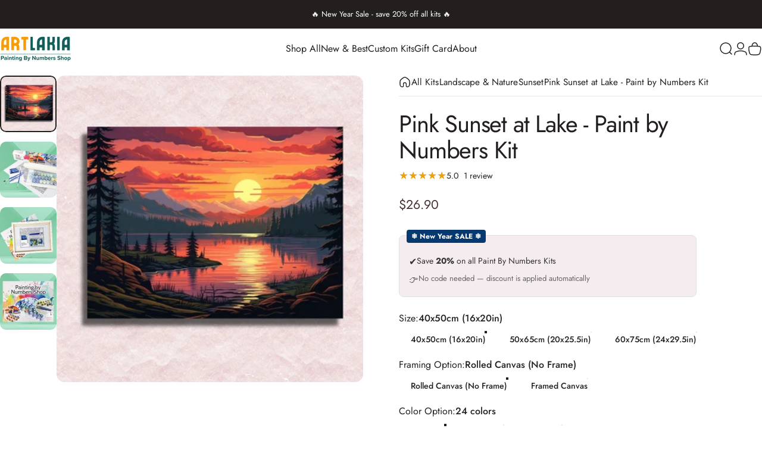

--- FILE ---
content_type: text/html; charset=utf-8
request_url: https://paintingbynumbersshop.com/?section_id=sections--25542614384984__header
body_size: 4166
content:
<div id="shopify-section-sections--25542614384984__header" class="shopify-section shopify-section-group-header-group header-section"><style>
  #shopify-section-sections--25542614384984__header {
    --section-padding-top: 8px;
    --section-padding-bottom: 8px;
    --color-background: 255 255 255;
    --color-foreground: 35 31 31;
    --color-transparent: 255 255 255;
  }
</style><menu-drawer id="MenuDrawer" class="menu-drawer drawer drawer--start z-30 fixed bottom-0 left-0 h-full w-full pointer-events-none"
  data-section-id="sections--25542614384984__header"
  hidden
>
  <overlay-element class="overlay fixed-modal invisible opacity-0 fixed bottom-0 left-0 w-full h-screen pointer-events-none" aria-controls="MenuDrawer" aria-expanded="false"></overlay-element>
  <div class="drawer__inner z-10 absolute top-0 flex flex-col w-full h-full overflow-hidden">
    <gesture-element class="drawer__header flex justify-between opacity-0 invisible relative">
      <span class="drawer__title heading lg:text-3xl text-2xl leading-none tracking-tight"></span>
      <button class="button button--secondary button--close drawer__close hidden sm:flex items-center justify-center" type="button" is="hover-button" aria-controls="MenuDrawer" aria-expanded="false" aria-label="Close">
        <span class="btn-fill" data-fill></span>
        <span class="btn-text"><svg class="icon icon-close icon-sm" viewBox="0 0 20 20" stroke="currentColor" fill="none" xmlns="http://www.w3.org/2000/svg">
      <path stroke-linecap="round" stroke-linejoin="round" d="M5 15L15 5M5 5L15 15"></path>
    </svg></span>
      </button>
    </gesture-element>
    <div class="drawer__content opacity-0 invisible flex flex-col h-full grow shrink">
      <nav class="relative grow overflow-hidden" role="navigation">
        <ul class="drawer__scrollable drawer__menu relative w-full h-full" role="list" data-parent><li class="drawer__menu-group"><details is="accordion-details">
  <summary class="drawer__menu-item block cursor-pointer relative" aria-expanded="false">
    <span class="heading text-2xl leading-none tracking-tight">Shop All</span><svg class="icon icon-chevron-down icon-lg" viewBox="0 0 24 24" stroke="currentColor" fill="none" xmlns="http://www.w3.org/2000/svg">
      <path stroke-linecap="round" stroke-linejoin="round" d="M6 9L12 15L18 9"></path>
    </svg></summary>
  <div class="drawer__submenu flex flex-col w-full h-full" data-parent><ul id="DrawerSubMenu-sections--25542614384984__header-1" class="drawer__scrollable flex flex-col h-full"><li class="drawer__menu-group"><details is="accordion-details">
                  <summary class="drawer__menu-item block heading text-2xl leading-none tracking-tight cursor-pointer relative" aria-expanded="false">Holiday &amp; Lifestyle<svg class="icon icon-chevron-down icon-lg" viewBox="0 0 24 24" stroke="currentColor" fill="none" xmlns="http://www.w3.org/2000/svg">
      <path stroke-linecap="round" stroke-linejoin="round" d="M6 9L12 15L18 9"></path>
    </svg></summary>
                  <div class="drawer__submenu flex flex-col w-full h-full"><ul class="drawer__scrollable flex flex-col h-full"><li class="drawer__menu-group">
                          <a class="drawer__menu-item block heading text-2xl leading-none tracking-tight" href="/collections/christmas-paint-by-numbers">Christmas</a>
                        </li><li class="drawer__menu-group">
                          <a class="drawer__menu-item block heading text-2xl leading-none tracking-tight" href="/collections/halloween">Halloween</a>
                        </li><li class="drawer__menu-group">
                          <a class="drawer__menu-item block heading text-2xl leading-none tracking-tight" href="/collections/easter-paint-by-numbers">Easter</a>
                        </li><li class="drawer__menu-group">
                          <a class="drawer__menu-item block heading text-2xl leading-none tracking-tight" href="/collections/religious-paintings">Religious</a>
                        </li><li class="drawer__menu-group">
                          <a class="drawer__menu-item block heading text-2xl leading-none tracking-tight" href="/collections/patriotic-paint-by-numbers">American &amp; Patriotic</a>
                        </li></ul>
                  </div>
                </details></li><li class="drawer__menu-group"><details is="accordion-details">
                  <summary class="drawer__menu-item block heading text-2xl leading-none tracking-tight cursor-pointer relative" aria-expanded="false">Nature &amp; Wildlife<svg class="icon icon-chevron-down icon-lg" viewBox="0 0 24 24" stroke="currentColor" fill="none" xmlns="http://www.w3.org/2000/svg">
      <path stroke-linecap="round" stroke-linejoin="round" d="M6 9L12 15L18 9"></path>
    </svg></summary>
                  <div class="drawer__submenu flex flex-col w-full h-full"><ul class="drawer__scrollable flex flex-col h-full"><li class="drawer__menu-group">
                          <a class="drawer__menu-item block heading text-2xl leading-none tracking-tight" href="/collections/animals-paint-by-numbers-kits">Animals</a>
                        </li><li class="drawer__menu-group">
                          <a class="drawer__menu-item block heading text-2xl leading-none tracking-tight" href="/collections/flowers">Flowers</a>
                        </li><li class="drawer__menu-group">
                          <a class="drawer__menu-item block heading text-2xl leading-none tracking-tight" href="/collections/landscapes">Landscapes</a>
                        </li></ul>
                  </div>
                </details></li><li class="drawer__menu-group"><details is="accordion-details">
                  <summary class="drawer__menu-item block heading text-2xl leading-none tracking-tight cursor-pointer relative" aria-expanded="false">Art Style &amp; Levels<svg class="icon icon-chevron-down icon-lg" viewBox="0 0 24 24" stroke="currentColor" fill="none" xmlns="http://www.w3.org/2000/svg">
      <path stroke-linecap="round" stroke-linejoin="round" d="M6 9L12 15L18 9"></path>
    </svg></summary>
                  <div class="drawer__submenu flex flex-col w-full h-full"><ul class="drawer__scrollable flex flex-col h-full"><li class="drawer__menu-group">
                          <a class="drawer__menu-item block heading text-2xl leading-none tracking-tight" href="/collections/abstract-paint-by-numbers">Abstract</a>
                        </li><li class="drawer__menu-group">
                          <a class="drawer__menu-item block heading text-2xl leading-none tracking-tight" href="/collections/advanced-paint-by-numbers">Advanced</a>
                        </li><li class="drawer__menu-group">
                          <a class="drawer__menu-item block heading text-2xl leading-none tracking-tight" href="/collections/easy-paint-by-numbers">Easy</a>
                        </li><li class="drawer__menu-group">
                          <a class="drawer__menu-item block heading text-2xl leading-none tracking-tight" href="/collections/paint-by-numbers-for-kids">For Children</a>
                        </li><li class="drawer__menu-group">
                          <a class="drawer__menu-item block heading text-2xl leading-none tracking-tight" href="/collections/modern-paint-by-numbers">Modern</a>
                        </li><li class="drawer__menu-group">
                          <a class="drawer__menu-item block heading text-2xl leading-none tracking-tight" href="/collections/stained-glass-paint-by-numbers">Stained Glass</a>
                        </li><li class="drawer__menu-group">
                          <a class="drawer__menu-item block heading text-2xl leading-none tracking-tight" href="/collections/vintage-paint-by-numbers">Vintage</a>
                        </li></ul>
                  </div>
                </details></li><li class="drawer__menu-group"><details is="accordion-details">
                  <summary class="drawer__menu-item block heading text-2xl leading-none tracking-tight cursor-pointer relative" aria-expanded="false">Themes &amp; Styles<svg class="icon icon-chevron-down icon-lg" viewBox="0 0 24 24" stroke="currentColor" fill="none" xmlns="http://www.w3.org/2000/svg">
      <path stroke-linecap="round" stroke-linejoin="round" d="M6 9L12 15L18 9"></path>
    </svg></summary>
                  <div class="drawer__submenu flex flex-col w-full h-full"><ul class="drawer__scrollable flex flex-col h-full"><li class="drawer__menu-group">
                          <a class="drawer__menu-item block heading text-2xl leading-none tracking-tight" href="/collections/mini-paint-by-numbers">Mini</a>
                        </li><li class="drawer__menu-group">
                          <a class="drawer__menu-item block heading text-2xl leading-none tracking-tight" href="/collections/fantasy">Fantasy</a>
                        </li><li class="drawer__menu-group">
                          <a class="drawer__menu-item block heading text-2xl leading-none tracking-tight" href="/collections/funny-paint-by-numbers">Funny</a>
                        </li><li class="drawer__menu-group">
                          <a class="drawer__menu-item block heading text-2xl leading-none tracking-tight" href="/collections/quotes-paint-by-numbers">Quotes</a>
                        </li><li class="drawer__menu-group">
                          <a class="drawer__menu-item block heading text-2xl leading-none tracking-tight" href="/collections/music-paint-by-numbers">Music</a>
                        </li></ul>
                  </div>
                </details></li><li class="drawer__menu-group"><details is="accordion-details">
                  <summary class="drawer__menu-item block heading text-2xl leading-none tracking-tight cursor-pointer relative" aria-expanded="false">Objects &amp; Still Life<svg class="icon icon-chevron-down icon-lg" viewBox="0 0 24 24" stroke="currentColor" fill="none" xmlns="http://www.w3.org/2000/svg">
      <path stroke-linecap="round" stroke-linejoin="round" d="M6 9L12 15L18 9"></path>
    </svg></summary>
                  <div class="drawer__submenu flex flex-col w-full h-full"><ul class="drawer__scrollable flex flex-col h-full"><li class="drawer__menu-group">
                          <a class="drawer__menu-item block heading text-2xl leading-none tracking-tight" href="/collections/food-and-drinks">Food &amp; Drinks</a>
                        </li><li class="drawer__menu-group">
                          <a class="drawer__menu-item block heading text-2xl leading-none tracking-tight" href="/collections/vehicle-paint-by-numbers">Vehicle</a>
                        </li><li class="drawer__menu-group">
                          <a class="drawer__menu-item block heading text-2xl leading-none tracking-tight" href="/collections/book-paint-by-numbers">Books</a>
                        </li><li class="drawer__menu-group">
                          <a class="drawer__menu-item block heading text-2xl leading-none tracking-tight" href="/collections/mandala-paint-by-numbers">Mandala</a>
                        </li></ul>
                  </div>
                </details></li><li class="drawer__menu-group"><details is="accordion-details">
                  <summary class="drawer__menu-item block heading text-2xl leading-none tracking-tight cursor-pointer relative" aria-expanded="false">People &amp; Celebrities<svg class="icon icon-chevron-down icon-lg" viewBox="0 0 24 24" stroke="currentColor" fill="none" xmlns="http://www.w3.org/2000/svg">
      <path stroke-linecap="round" stroke-linejoin="round" d="M6 9L12 15L18 9"></path>
    </svg></summary>
                  <div class="drawer__submenu flex flex-col w-full h-full"><ul class="drawer__scrollable flex flex-col h-full"><li class="drawer__menu-group">
                          <a class="drawer__menu-item block heading text-2xl leading-none tracking-tight" href="/collections/celebrity-paint-by-numbers">Celebrities</a>
                        </li><li class="drawer__menu-group">
                          <a class="drawer__menu-item block heading text-2xl leading-none tracking-tight" href="/collections/couple-paint-by-numbers">Couples &amp; Romantic</a>
                        </li><li class="drawer__menu-group">
                          <a class="drawer__menu-item block heading text-2xl leading-none tracking-tight" href="/collections/sport-paint-by-numbers">Sports</a>
                        </li><li class="drawer__menu-group">
                          <a class="drawer__menu-item block heading text-2xl leading-none tracking-tight" href="/collections/people-paint-by-numbers-kits">People &amp; Moments</a>
                        </li></ul>
                  </div>
                </details></li><li class="drawer__menu-group"><details is="accordion-details">
                  <summary class="drawer__menu-item block heading text-2xl leading-none tracking-tight cursor-pointer relative" aria-expanded="false">Famous Artists<svg class="icon icon-chevron-down icon-lg" viewBox="0 0 24 24" stroke="currentColor" fill="none" xmlns="http://www.w3.org/2000/svg">
      <path stroke-linecap="round" stroke-linejoin="round" d="M6 9L12 15L18 9"></path>
    </svg></summary>
                  <div class="drawer__submenu flex flex-col w-full h-full"><ul class="drawer__scrollable flex flex-col h-full"><li class="drawer__menu-group">
                          <a class="drawer__menu-item block heading text-2xl leading-none tracking-tight" href="/collections/van-gogh-paint-by-numbers">Van Gogh</a>
                        </li><li class="drawer__menu-group">
                          <a class="drawer__menu-item block heading text-2xl leading-none tracking-tight" href="/collections/monet-paint-by-numbers">Monet</a>
                        </li><li class="drawer__menu-group">
                          <a class="drawer__menu-item block heading text-2xl leading-none tracking-tight" href="/collections/famous-paintings-paint-by-numbers">Other Famous Artists</a>
                        </li></ul>
                  </div>
                </details></li><li class="drawer__menu-group"><details is="accordion-details">
                  <summary class="drawer__menu-item block heading text-2xl leading-none tracking-tight cursor-pointer relative" aria-expanded="false">Specialties<svg class="icon icon-chevron-down icon-lg" viewBox="0 0 24 24" stroke="currentColor" fill="none" xmlns="http://www.w3.org/2000/svg">
      <path stroke-linecap="round" stroke-linejoin="round" d="M6 9L12 15L18 9"></path>
    </svg></summary>
                  <div class="drawer__submenu flex flex-col w-full h-full"><ul class="drawer__scrollable flex flex-col h-full"><li class="drawer__menu-group">
                          <a class="drawer__menu-item block heading text-2xl leading-none tracking-tight" href="/collections/accessories">Accessories</a>
                        </li><li class="drawer__menu-group">
                          <a class="drawer__menu-item block heading text-2xl leading-none tracking-tight" href="/collections/coasters-paint-by-numbers">Coasters</a>
                        </li><li class="drawer__menu-group">
                          <a class="drawer__menu-item block heading text-2xl leading-none tracking-tight" href="/products/paint-by-numbers-gift-card">Gift Card</a>
                        </li></ul>
                  </div>
                </details></li><li class="mega-menu__footer">
            <a class="button button--primary icon-with-text w-full" href="/collections/all-paint-by-numbers-kits" is="hover-link">
              <span class="btn-fill" data-fill></span>
              <span class="btn-text">Shop now</span>
            </a>
          </li></ul></div>
</details>
</li><li class="drawer__menu-group"><details is="accordion-details">
  <summary class="drawer__menu-item block cursor-pointer relative" aria-expanded="false">
    <span class="heading text-2xl leading-none tracking-tight">New &amp; Best</span><svg class="icon icon-chevron-down icon-lg" viewBox="0 0 24 24" stroke="currentColor" fill="none" xmlns="http://www.w3.org/2000/svg">
      <path stroke-linecap="round" stroke-linejoin="round" d="M6 9L12 15L18 9"></path>
    </svg></summary>
  <div class="drawer__submenu flex flex-col w-full h-full" data-parent><ul id="DrawerSubMenu-sections--25542614384984__header-2" class="drawer__scrollable flex flex-col h-full"><li class="drawer__menu-group drawer__promotions">
            <ul class="mega-menu__list grid grid-cols-2 w-full h-full" role="list" tabindex="-1"><li class="drawer__menu-group mega-menu__item flex opacity-0 w-full">
                    <div class="media-card media-card--standard media-card--overlap">
                      <a class="media-card__link flex flex-col w-full h-full relative" href="/collections/new-arrivals"
                        aria-label=""
                        style="--color-foreground: 255 255 255;--color-overlay: 0 0 0;--overlay-opacity: 0.0;"
                      ><div class="media media--adapt relative overflow-hidden"><img src="//paintingbynumbersshop.com/cdn/shop/files/Mega-menu-imgae.jpg?v=1746535399&amp;width=800" alt="" srcset="//paintingbynumbersshop.com/cdn/shop/files/Mega-menu-imgae.jpg?v=1746535399&amp;width=180 180w, //paintingbynumbersshop.com/cdn/shop/files/Mega-menu-imgae.jpg?v=1746535399&amp;width=360 360w, //paintingbynumbersshop.com/cdn/shop/files/Mega-menu-imgae.jpg?v=1746535399&amp;width=540 540w, //paintingbynumbersshop.com/cdn/shop/files/Mega-menu-imgae.jpg?v=1746535399&amp;width=720 720w" width="800" height="450" loading="lazy" is="lazy-image"></div></a>
                    </div>
                  </li><li class="drawer__menu-group mega-menu__item flex opacity-0 w-full">
                    <div class="media-card media-card--standard media-card--overlap">
                      <a class="media-card__link flex flex-col w-full h-full relative" href="/collections/best-sellers"
                        aria-label=""
                        style="--color-foreground: 255 255 255;--color-overlay: 0 0 0;--overlay-opacity: 0.0;"
                      ><div class="media media--adapt relative overflow-hidden"><img src="//paintingbynumbersshop.com/cdn/shop/files/Mega-menu-imgae-best-sellers.jpg?v=1746535960&amp;width=800" alt="" srcset="//paintingbynumbersshop.com/cdn/shop/files/Mega-menu-imgae-best-sellers.jpg?v=1746535960&amp;width=180 180w, //paintingbynumbersshop.com/cdn/shop/files/Mega-menu-imgae-best-sellers.jpg?v=1746535960&amp;width=360 360w, //paintingbynumbersshop.com/cdn/shop/files/Mega-menu-imgae-best-sellers.jpg?v=1746535960&amp;width=540 540w, //paintingbynumbersshop.com/cdn/shop/files/Mega-menu-imgae-best-sellers.jpg?v=1746535960&amp;width=720 720w" width="800" height="450" loading="lazy" is="lazy-image"></div></a>
                    </div>
                  </li></ul>
          </li></ul></div>
</details>
</li><li class="drawer__menu-group"><a class="drawer__menu-item block heading text-2xl leading-none tracking-tight" href="/products/custom-paint-by-numbers">Custom Kits</a></li><li class="drawer__menu-group"><a class="drawer__menu-item block heading text-2xl leading-none tracking-tight" href="/products/paint-by-numbers-gift-card">Gift Card</a></li><li class="drawer__menu-group"><details is="accordion-details">
  <summary class="drawer__menu-item block cursor-pointer relative" aria-expanded="false">
    <span class="heading text-2xl leading-none tracking-tight">About</span><svg class="icon icon-chevron-down icon-lg" viewBox="0 0 24 24" stroke="currentColor" fill="none" xmlns="http://www.w3.org/2000/svg">
      <path stroke-linecap="round" stroke-linejoin="round" d="M6 9L12 15L18 9"></path>
    </svg></summary>
  <div class="drawer__submenu flex flex-col w-full h-full" data-parent><ul id="DrawerSubMenu-sections--25542614384984__header-5" class="drawer__scrollable flex flex-col h-full"><li class="drawer__menu-group"><a class="drawer__menu-item block heading text-2xl leading-none tracking-tight" href="/pages/contact-us">Contact Us</a></li><li class="drawer__menu-group"><a class="drawer__menu-item block heading text-2xl leading-none tracking-tight" href="/pages/faq">FAQ</a></li><li class="drawer__menu-group"><a class="drawer__menu-item block heading text-2xl leading-none tracking-tight" href="/pages/paint-by-numbers-reviews">Reviews</a></li></ul></div>
</details>
</li></ul>
      </nav>
      <div class="drawer__footer grid w-full"><div class="drawer__footer-bottom flex items-center justify-between gap-6"><a href="https://shopify.com/44628476071/account?locale=en&region_country=US" class="button button--primary icon-with-text" is="hover-link" rel="nofollow">
              <span class="btn-fill" data-fill></span>
              <span class="btn-text"><svg class="icon icon-account-2 icon-xs" viewBox="0 0 16 17" stroke="currentColor" fill="none" xmlns="http://www.w3.org/2000/svg">
      <rect width="6.5" height="6.5" x="4.75" y="1.917" rx="3.25"></rect>
      <path stroke-linecap="round" d="M8 10.834c1 0 2.667.222 3 .333.333.11 2.467.533 3 1.333.667 1 .667 1.334.667 2.667M8 10.834c-1 0-2.667.222-3 .333-.333.11-2.467.533-3 1.333-.667 1-.667 1.334-.667 2.667"></path>
    </svg>Login</span>
            </a></div>
      </div>
    </div>
  </div>
</menu-drawer>
<header data-section-id="sections--25542614384984__header" class="header header--left-center mobile:header--center page-width page-width--full section section--rounded section--padding grid items-center z-20 relative w-full" is="sticky-header" data-sticky-type="always"><div class="header__icons header__icons--start flex justify-start z-2">
  <div class="header__buttons flex items-center gap-1d5"><a href="/search" class="search-drawer-button flex items-center justify-center" is="magnet-link" aria-controls="SearchDrawer" aria-expanded="false" >
        <span class="sr-only">Search</span><svg class="icon icon-search icon-lg" viewBox="0 0 24 24" stroke="currentColor" fill="none" xmlns="http://www.w3.org/2000/svg">
      <path stroke-linecap="round" d="m21 21-3.636-3.636m0 0A9 9 0 1 0 4.636 4.636a9 9 0 0 0 12.728 12.728Z"></path>
    </svg></a><button class="menu-drawer-button flex items-center justify-center" type="button" is="magnet-button" aria-controls="MenuDrawer" aria-expanded="false">
        <span class="sr-only">Site navigation</span><svg class="icon icon-hamburger icon-lg" viewBox="0 0 24 24" stroke="currentColor" fill="none" xmlns="http://www.w3.org/2000/svg">
      <path stroke-linecap="round" d="M3 6H21M3 12H11M3 18H16"></path>
    </svg></button></div>
</div>
<div class="header__logo flex justify-center z-2" itemscope itemtype="http://schema.org/Organization"><a
      href="/"
      itemprop="url"
      class="header__logo-link has-white-logo flex items-center relative"
    >
      <span class="sr-only">Painting By Numbers Shop</span><img src="//paintingbynumbersshop.com/cdn/shop/files/Logo-Paint-by-numbers-shop-1_947abe24-d720-4b35-a52f-c838c6577077.png?v=1746429824&amp;width=497" alt="" srcset="//paintingbynumbersshop.com/cdn/shop/files/Logo-Paint-by-numbers-shop-1_947abe24-d720-4b35-a52f-c838c6577077.png?v=1746429824&amp;width=120 120w, //paintingbynumbersshop.com/cdn/shop/files/Logo-Paint-by-numbers-shop-1_947abe24-d720-4b35-a52f-c838c6577077.png?v=1746429824&amp;width=240 240w" width="497" height="213" loading="eager" sizes="120px" style="max-height: 51.42857142857142px;max-width: 120px;" itemprop="logo" is="lazy-image" class="logo hidden md:block"><img src="//paintingbynumbersshop.com/cdn/shop/files/Logo-Paint-by-numbers-shop-1_947abe24-d720-4b35-a52f-c838c6577077.png?v=1746429824&amp;width=497" alt="" srcset="//paintingbynumbersshop.com/cdn/shop/files/Logo-Paint-by-numbers-shop-1_947abe24-d720-4b35-a52f-c838c6577077.png?v=1746429824&amp;width=120 120w, //paintingbynumbersshop.com/cdn/shop/files/Logo-Paint-by-numbers-shop-1_947abe24-d720-4b35-a52f-c838c6577077.png?v=1746429824&amp;width=240 240w" width="497" height="213" loading="eager" sizes="120px" style="max-height: 51.42857142857142px;max-width: 120px;" itemprop="logo" is="lazy-image" class="logo md:hidden"><img src="//paintingbynumbersshop.com/cdn/shop/files/Logo-Paint-by-numbers-shop-white-1.png?v=1746430124&amp;width=497" alt="" srcset="//paintingbynumbersshop.com/cdn/shop/files/Logo-Paint-by-numbers-shop-white-1.png?v=1746430124&amp;width=120 120w, //paintingbynumbersshop.com/cdn/shop/files/Logo-Paint-by-numbers-shop-white-1.png?v=1746430124&amp;width=240 240w" width="497" height="213" loading="eager" sizes="120px" style="max-height: 51.42857142857142px;max-width: 120px;" itemprop="logo" is="lazy-image" class="white-logo hidden md:block absolute"><img src="//paintingbynumbersshop.com/cdn/shop/files/Logo-Paint-by-numbers-shop-white-1.png?v=1746430124&amp;width=497" alt="" srcset="//paintingbynumbersshop.com/cdn/shop/files/Logo-Paint-by-numbers-shop-white-1.png?v=1746430124&amp;width=120 120w, //paintingbynumbersshop.com/cdn/shop/files/Logo-Paint-by-numbers-shop-white-1.png?v=1746430124&amp;width=240 240w" width="497" height="213" loading="eager" sizes="120px" style="max-height: 51.42857142857142px;max-width: 120px;" itemprop="logo" is="lazy-image" class="white-logo md:hidden absolute"></a></div><div class="header__navigation hidden lg:flex lg:gap-5 lg:justify-start">
    <nav class="header__menu hidden lg:flex" role="navigation" aria-label="Primary"><ul class="flex flex-wrap list-menu with-block"><li>
        <details is="details-mega" trigger="hover" level="top" >
          <summary data-link="#" class="z-2 relative rounded-full">
            <magnet-element class="menu__item text-sm-lg flex items-center font-medium z-2 relative cursor-pointer" data-magnet="0"><span class="btn-text" data-text>Shop All</span><span class="btn-text btn-duplicate">Shop All</span></magnet-element>
          </summary>
          <div class="mega-menu absolute top-0 left-0 w-full max-w-full overflow-hidden pointer-events-none"><div class="mega-menu__container invisible"><ul id="HeaderNavMega-sections--25542614384984__header-1-start" class="mega-menu__list page-width page-width--full flex flex-wrap w-full h-full overflow-hidden" role="list" tabindex="-1"><li class="mega-menu__item mega-menu__item--nav mega-menu__item--small mega-menu__item--full opacity-0 w-full grid">
            <ul class="mega-menu__nav mega-menu__nav--more flex flex-wrap"><li class="mega-menu__nav-item opacity-0"><a href="#" class="reversed-link text-base-xl leading-tight tracking-tight">Holiday &amp; Lifestyle</a><ul><li>
                          <a href="/collections/christmas-paint-by-numbers" class="heading reversed-link text-xl-3xl tracking-tighter leading-tight">Christmas</a>
                        </li><li>
                          <a href="/collections/halloween" class="heading reversed-link text-xl-3xl tracking-tighter leading-tight">Halloween</a>
                        </li><li>
                          <a href="/collections/easter-paint-by-numbers" class="heading reversed-link text-xl-3xl tracking-tighter leading-tight">Easter</a>
                        </li><li>
                          <a href="/collections/religious-paintings" class="heading reversed-link text-xl-3xl tracking-tighter leading-tight">Religious</a>
                        </li><li>
                          <a href="/collections/patriotic-paint-by-numbers" class="heading reversed-link text-xl-3xl tracking-tighter leading-tight">American &amp; Patriotic</a>
                        </li></ul></li><li class="mega-menu__nav-item opacity-0"><a href="#" class="reversed-link text-base-xl leading-tight tracking-tight">Nature &amp; Wildlife</a><ul><li>
                          <a href="/collections/animals-paint-by-numbers-kits" class="heading reversed-link text-xl-3xl tracking-tighter leading-tight">Animals</a>
                        </li><li>
                          <a href="/collections/flowers" class="heading reversed-link text-xl-3xl tracking-tighter leading-tight">Flowers</a>
                        </li><li>
                          <a href="/collections/landscapes" class="heading reversed-link text-xl-3xl tracking-tighter leading-tight">Landscapes</a>
                        </li></ul></li><li class="mega-menu__nav-item opacity-0"><a href="#" class="reversed-link text-base-xl leading-tight tracking-tight">Art Style &amp; Levels</a><ul><li>
                          <a href="/collections/abstract-paint-by-numbers" class="heading reversed-link text-xl-3xl tracking-tighter leading-tight">Abstract</a>
                        </li><li>
                          <a href="/collections/advanced-paint-by-numbers" class="heading reversed-link text-xl-3xl tracking-tighter leading-tight">Advanced</a>
                        </li><li>
                          <a href="/collections/easy-paint-by-numbers" class="heading reversed-link text-xl-3xl tracking-tighter leading-tight">Easy</a>
                        </li><li>
                          <a href="/collections/paint-by-numbers-for-kids" class="heading reversed-link text-xl-3xl tracking-tighter leading-tight">For Children</a>
                        </li><li>
                          <a href="/collections/modern-paint-by-numbers" class="heading reversed-link text-xl-3xl tracking-tighter leading-tight">Modern</a>
                        </li><li>
                          <a href="/collections/stained-glass-paint-by-numbers" class="heading reversed-link text-xl-3xl tracking-tighter leading-tight">Stained Glass</a>
                        </li><li>
                          <a href="/collections/vintage-paint-by-numbers" class="heading reversed-link text-xl-3xl tracking-tighter leading-tight">Vintage</a>
                        </li></ul></li><li class="mega-menu__nav-item opacity-0"><a href="#" class="reversed-link text-base-xl leading-tight tracking-tight">Themes &amp; Styles</a><ul><li>
                          <a href="/collections/mini-paint-by-numbers" class="heading reversed-link text-xl-3xl tracking-tighter leading-tight">Mini</a>
                        </li><li>
                          <a href="/collections/fantasy" class="heading reversed-link text-xl-3xl tracking-tighter leading-tight">Fantasy</a>
                        </li><li>
                          <a href="/collections/funny-paint-by-numbers" class="heading reversed-link text-xl-3xl tracking-tighter leading-tight">Funny</a>
                        </li><li>
                          <a href="/collections/quotes-paint-by-numbers" class="heading reversed-link text-xl-3xl tracking-tighter leading-tight">Quotes</a>
                        </li><li>
                          <a href="/collections/music-paint-by-numbers" class="heading reversed-link text-xl-3xl tracking-tighter leading-tight">Music</a>
                        </li></ul></li><li class="mega-menu__nav-item opacity-0"><a href="#" class="reversed-link text-base-xl leading-tight tracking-tight">Objects &amp; Still Life</a><ul><li>
                          <a href="/collections/food-and-drinks" class="heading reversed-link text-xl-3xl tracking-tighter leading-tight">Food &amp; Drinks</a>
                        </li><li>
                          <a href="/collections/vehicle-paint-by-numbers" class="heading reversed-link text-xl-3xl tracking-tighter leading-tight">Vehicle</a>
                        </li><li>
                          <a href="/collections/book-paint-by-numbers" class="heading reversed-link text-xl-3xl tracking-tighter leading-tight">Books</a>
                        </li><li>
                          <a href="/collections/mandala-paint-by-numbers" class="heading reversed-link text-xl-3xl tracking-tighter leading-tight">Mandala</a>
                        </li></ul></li><li class="mega-menu__nav-item opacity-0"><a href="#" class="reversed-link text-base-xl leading-tight tracking-tight">People &amp; Celebrities</a><ul><li>
                          <a href="/collections/celebrity-paint-by-numbers" class="heading reversed-link text-xl-3xl tracking-tighter leading-tight">Celebrities</a>
                        </li><li>
                          <a href="/collections/couple-paint-by-numbers" class="heading reversed-link text-xl-3xl tracking-tighter leading-tight">Couples &amp; Romantic</a>
                        </li><li>
                          <a href="/collections/sport-paint-by-numbers" class="heading reversed-link text-xl-3xl tracking-tighter leading-tight">Sports</a>
                        </li><li>
                          <a href="/collections/people-paint-by-numbers-kits" class="heading reversed-link text-xl-3xl tracking-tighter leading-tight">People &amp; Moments</a>
                        </li></ul></li><li class="mega-menu__nav-item opacity-0"><a href="#" class="reversed-link text-base-xl leading-tight tracking-tight">Famous Artists</a><ul><li>
                          <a href="/collections/van-gogh-paint-by-numbers" class="heading reversed-link text-xl-3xl tracking-tighter leading-tight">Van Gogh</a>
                        </li><li>
                          <a href="/collections/monet-paint-by-numbers" class="heading reversed-link text-xl-3xl tracking-tighter leading-tight">Monet</a>
                        </li><li>
                          <a href="/collections/famous-paintings-paint-by-numbers" class="heading reversed-link text-xl-3xl tracking-tighter leading-tight">Other Famous Artists</a>
                        </li></ul></li><li class="mega-menu__nav-item opacity-0"><a href="#" class="reversed-link text-base-xl leading-tight tracking-tight">Specialties</a><ul><li>
                          <a href="/collections/accessories" class="heading reversed-link text-xl-3xl tracking-tighter leading-tight">Accessories</a>
                        </li><li>
                          <a href="/collections/coasters-paint-by-numbers" class="heading reversed-link text-xl-3xl tracking-tighter leading-tight">Coasters</a>
                        </li><li>
                          <a href="/products/paint-by-numbers-gift-card" class="heading reversed-link text-xl-3xl tracking-tighter leading-tight">Gift Card</a>
                        </li></ul></li></ul><div class="mega-menu__footer relative">
                <a class="mega-menu__link link icon-with-text flex items-center justify-between w-full h-full" href="/collections/all-paint-by-numbers-kits">
                  <span class="link-text text-lg-2xl tracking-tight">Shop now</span><svg class="icon icon-arrow-right icon-lg transform" viewBox="0 0 21 20" stroke="currentColor" fill="none" xmlns="http://www.w3.org/2000/svg">
      <path stroke-linecap="round" stroke-linejoin="round" d="M3 10H18M18 10L12.1667 4.16675M18 10L12.1667 15.8334"></path>
    </svg></a>
              </div></li></ul></div></div>
        </details>
      </li><li>
        <details is="details-mega" trigger="hover" level="top" >
          <summary data-link="#" class="z-2 relative rounded-full">
            <magnet-element class="menu__item text-sm-lg flex items-center font-medium z-2 relative cursor-pointer" data-magnet="0"><span class="btn-text" data-text>New & Best</span><span class="btn-text btn-duplicate">New & Best</span></magnet-element>
          </summary>
          <div class="mega-menu absolute top-0 left-0 w-full max-w-full overflow-hidden pointer-events-none"><div class="mega-menu__container invisible"><ul id="HeaderNavMega-sections--25542614384984__header-2-start" class="mega-menu__list page-width page-width--full flex flex-wrap w-full h-full overflow-hidden" role="list" tabindex="-1"><li class="mega-menu__item flex opacity-0 w-full">
                <div class="media-card media-card--standard media-card--overlap">
                  <a class="media-card__link flex flex-col w-full h-full relative" href="/collections/new-arrivals"
                    aria-label=""
                    style="--color-foreground: 255 255 255;--color-overlay: 0 0 0;--overlay-opacity: 0.0;"
                  ><div class="media media--adapt relative overflow-hidden"><img src="//paintingbynumbersshop.com/cdn/shop/files/Mega-menu-imgae.jpg?v=1746535399&amp;width=800" alt="" srcset="//paintingbynumbersshop.com/cdn/shop/files/Mega-menu-imgae.jpg?v=1746535399&amp;width=180 180w, //paintingbynumbersshop.com/cdn/shop/files/Mega-menu-imgae.jpg?v=1746535399&amp;width=360 360w, //paintingbynumbersshop.com/cdn/shop/files/Mega-menu-imgae.jpg?v=1746535399&amp;width=540 540w, //paintingbynumbersshop.com/cdn/shop/files/Mega-menu-imgae.jpg?v=1746535399&amp;width=720 720w" width="800" height="450" loading="lazy" is="lazy-image"></div></a>
                </div>
              </li><li class="mega-menu__item flex opacity-0 w-full">
                <div class="media-card media-card--standard media-card--overlap">
                  <a class="media-card__link flex flex-col w-full h-full relative" href="/collections/best-sellers"
                    aria-label=""
                    style="--color-foreground: 255 255 255;--color-overlay: 0 0 0;--overlay-opacity: 0.0;"
                  ><div class="media media--adapt relative overflow-hidden"><img src="//paintingbynumbersshop.com/cdn/shop/files/Mega-menu-imgae-best-sellers.jpg?v=1746535960&amp;width=800" alt="" srcset="//paintingbynumbersshop.com/cdn/shop/files/Mega-menu-imgae-best-sellers.jpg?v=1746535960&amp;width=180 180w, //paintingbynumbersshop.com/cdn/shop/files/Mega-menu-imgae-best-sellers.jpg?v=1746535960&amp;width=360 360w, //paintingbynumbersshop.com/cdn/shop/files/Mega-menu-imgae-best-sellers.jpg?v=1746535960&amp;width=540 540w, //paintingbynumbersshop.com/cdn/shop/files/Mega-menu-imgae-best-sellers.jpg?v=1746535960&amp;width=720 720w" width="800" height="450" loading="lazy" is="lazy-image"></div></a>
                </div>
              </li></ul></div></div>
        </details>
      </li><li>
        <a href="/products/custom-paint-by-numbers" class="menu__item text-sm-lg flex items-center font-medium z-2 relative cursor-pointer" is="magnet-link" data-magnet="0">
          <span class="btn-text" data-text>Custom Kits</span><span class="btn-text btn-duplicate">Custom Kits</span></a>
      </li><li>
        <a href="/products/paint-by-numbers-gift-card" class="menu__item text-sm-lg flex items-center font-medium z-2 relative cursor-pointer" is="magnet-link" data-magnet="0">
          <span class="btn-text" data-text>Gift Card</span><span class="btn-text btn-duplicate">Gift Card</span></a>
      </li><li>
        <details is="details-dropdown" trigger="hover" level="top">
          <summary data-link="#" class="z-2 relative rounded-full">
            <magnet-element class="menu__item text-sm-lg flex items-center font-medium z-2 relative cursor-pointer" data-magnet="0">
              <span class="btn-text" data-text>About</span><span class="btn-text btn-duplicate">About</span></magnet-element>
          </summary>
          <div id="DropdownMenu-sections--25542614384984__header-5-start" class="dropdown opacity-0 invisible absolute top-0 max-w-full pointer-events-none">
            <div class="dropdown__container relative"><span class="dropdown__corner corner left top flex absolute pointer-events-none">
  <svg class="w-full h-auto" viewBox="0 0 101 101" stroke="none" fill="currentColor" xmlns="http://www.w3.org/2000/svg">
    <path fill-rule="evenodd" clip-rule="evenodd" d="M101 0H0V101H1C1 45.7715 45.7715 1 101 1V0Z"></path>
    <path d="M1 101C1 45.7715 45.7715 1 101 1" fill="none"></path>
  </svg>
</span>
<span class="dropdown__corner corner right top flex absolute pointer-events-none">
  <svg class="w-full h-auto" viewBox="0 0 101 101" stroke="none" fill="currentColor" xmlns="http://www.w3.org/2000/svg">
    <path fill-rule="evenodd" clip-rule="evenodd" d="M101 0H0V101H1C1 45.7715 45.7715 1 101 1V0Z"></path>
    <path d="M1 101C1 45.7715 45.7715 1 101 1" fill="none"></path>
  </svg>
</span><ul class="dropdown__nav flex flex-col gap-1d5 xl:gap-2" role="list"><li class="opacity-0">
                      <p>
                        <a href="/pages/contact-us" class="reversed-link text-sm-base">Contact Us</a>
                      </p>
                    </li><li class="opacity-0">
                      <p>
                        <a href="/pages/faq" class="reversed-link text-sm-base">FAQ</a>
                      </p>
                    </li><li class="opacity-0">
                      <p>
                        <a href="/pages/paint-by-numbers-reviews" class="reversed-link text-sm-base">Reviews</a>
                      </p>
                    </li></ul>
            </div>
          </div>
        </details>
      </li></ul>
</nav>
  </div><div class="header__icons header__icons--end flex justify-end z-2">
  <div class="header__buttons flex items-center gap-1d5"><a href="/search" class="search-drawer-button flex items-center justify-center" is="magnet-link" aria-controls="SearchDrawer" aria-expanded="false" >
        <span class="sr-only">Search</span><svg class="icon icon-search icon-lg" viewBox="0 0 24 24" stroke="currentColor" fill="none" xmlns="http://www.w3.org/2000/svg">
      <path stroke-linecap="round" d="m21 21-3.636-3.636m0 0A9 9 0 1 0 4.636 4.636a9 9 0 0 0 12.728 12.728Z"></path>
    </svg></a><a href="https://shopify.com/44628476071/account?locale=en&region_country=US" class="hidden lg:flex items-center justify-center" is="magnet-link" rel="nofollow">
        <span class="sr-only">Login</span><svg class="icon icon-account icon-lg" viewBox="0 0 24 24" stroke="currentColor" fill="none" xmlns="http://www.w3.org/2000/svg">
      <rect width="10.5" height="10.5" x="6.75" y="1.75" rx="5.25"></rect>
      <path stroke-linecap="round" d="M12 15.5c1.5 0 4 .333 4.5.5.5.167 3.7.8 4.5 2 1 1.5 1 2 1 4m-10-6.5c-1.5 0-4 .333-4.5.5-.5.167-3.7.8-4.5 2-1 1.5-1 2-1 4"></path>
    </svg></a><a href="/cart" class="cart-drawer-button flex items-center justify-center relative" is="magnet-link" aria-controls="CartDrawer" aria-expanded="false" data-no-instant>
        <span class="sr-only">Cart</span><svg class="icon icon-cart icon-lg" viewBox="0 0 24 24" stroke="currentColor" fill="none" xmlns="http://www.w3.org/2000/svg">
          <path stroke-miterlimit="10" d="M7.1802 7.58C7.1802 4.36 9.2402 1.75 11.7902 1.75C14.3402 1.75 16.4002 4.36 16.4002 7.58M11.7902 7.58C2.0402 7.58 0.690197 6.97 2.3502 16.18C3.3002 21.48 3.9802 22.22 11.7902 22.22C19.6002 22.22 20.2802 21.47 21.2302 16.18C22.8902 6.97 21.5502 7.58 11.7902 7.58Z"></path>
        </svg><cart-count class="count absolute top-0 right-0 text-xs" aria-label="0 items" hidden>0</cart-count>
      </a><button class="menu-drawer-button flex items-center justify-center" type="button" is="magnet-button" aria-controls="MenuDrawer" aria-expanded="false">
        <span class="sr-only">Site navigation</span><svg class="icon icon-hamburger icon-lg" viewBox="0 0 24 24" stroke="currentColor" fill="none" xmlns="http://www.w3.org/2000/svg">
      <path stroke-linecap="round" d="M3 6H21M3 12H11M3 18H16"></path>
    </svg></button></div>
</div>
<span class="header__corner corner left bottom flex absolute pointer-events-none">
  <svg class="w-full h-auto" viewBox="0 0 101 101" stroke="none" fill="currentColor" xmlns="http://www.w3.org/2000/svg">
    <path fill-rule="evenodd" clip-rule="evenodd" d="M101 0H0V101H1C1 45.7715 45.7715 1 101 1V0Z"></path>
    <path d="M1 101C1 45.7715 45.7715 1 101 1" fill="none"></path>
  </svg>
</span>
<span class="header__corner corner right bottom flex absolute pointer-events-none">
  <svg class="w-full h-auto" viewBox="0 0 101 101" stroke="none" fill="currentColor" xmlns="http://www.w3.org/2000/svg">
    <path fill-rule="evenodd" clip-rule="evenodd" d="M101 0H0V101H1C1 45.7715 45.7715 1 101 1V0Z"></path>
    <path d="M1 101C1 45.7715 45.7715 1 101 1" fill="none"></path>
  </svg>
</span><span class="header__cutout cutout opacity-0 absolute left-0 top-100 w-full pointer-events-none"></span></header><span class="overlay opacity-0 z-1 fixed left-0 w-full pointer-events-none"></span><script>
  if (Shopify.designMode) {
    document.documentElement.style.setProperty('--header-height', Math.round(document.getElementById('shopify-section-sections--25542614384984__header').clientHeight) + 'px');
  }
</script>


</div>

--- FILE ---
content_type: text/javascript; charset=utf-8
request_url: https://paintingbynumbersshop.com/products/pink-sunset-at-lake.js
body_size: 1003
content:
{"id":8739555869016,"title":"Pink Sunset at Lake - Paint by Numbers Kit","handle":"pink-sunset-at-lake","description":"\u003cp\u003eA vibrant sunset reflects over a still lake surrounded by trees and distant mountains in this dramatic paint by numbers kit. Shades of coral, lavender, and indigo layer the sky while the water glows with warm light. Silhouetted evergreens and rocky shores provide depth and structure. This scene is perfect for anyone drawn to landscape painting or using art as a form of therapy. Let this breathtaking view come alive through your hands with this paint by numbers kit.\u003c\/p\u003e","published_at":"2023-08-02T07:47:01+02:00","created_at":"2023-08-02T07:45:11+02:00","vendor":"Painting by numbers shop","type":"","tags":[],"price":2690,"price_min":2690,"price_max":7690,"available":true,"price_varies":true,"compare_at_price":2690,"compare_at_price_min":2690,"compare_at_price_max":7690,"compare_at_price_varies":true,"variants":[{"id":47097215222104,"title":"40x50cm (16x20in) \/ Rolled Canvas (No Frame) \/ 24 colors","option1":"40x50cm (16x20in)","option2":"Rolled Canvas (No Frame)","option3":"24 colors","sku":"PinkSunsetAtLake-40x50-noframe-24","requires_shipping":true,"taxable":false,"featured_image":{"id":54061160005976,"product_id":8739555869016,"position":1,"created_at":"2024-02-22T09:33:44+01:00","updated_at":"2024-02-22T09:33:58+01:00","alt":"Pink Sunset at Lake Canvas - Paint by numbers","width":900,"height":900,"src":"https:\/\/cdn.shopify.com\/s\/files\/1\/0446\/2847\/6071\/files\/pink-sunset-at-lake-canvas_d5d06aca-c6b2-404a-9150-259da3379b3a.jpg?v=1708590838","variant_ids":[47097215222104,47097215287640,47097215320408,47097215353176,47120782066008,47120782131544,47120782164312,47120782197080,55473068966232,55473068999000,55473069031768,55473069064536]},"available":true,"name":"Pink Sunset at Lake - Paint by Numbers Kit - 40x50cm (16x20in) \/ Rolled Canvas (No Frame) \/ 24 colors","public_title":"40x50cm (16x20in) \/ Rolled Canvas (No Frame) \/ 24 colors","options":["40x50cm (16x20in)","Rolled Canvas (No Frame)","24 colors"],"price":2690,"weight":0,"compare_at_price":2690,"inventory_management":"shopify","barcode":null,"featured_media":{"alt":"Pink Sunset at Lake Canvas - Paint by numbers","id":46705050452312,"position":1,"preview_image":{"aspect_ratio":1.0,"height":900,"width":900,"src":"https:\/\/cdn.shopify.com\/s\/files\/1\/0446\/2847\/6071\/files\/pink-sunset-at-lake-canvas_d5d06aca-c6b2-404a-9150-259da3379b3a.jpg?v=1708590838"}},"requires_selling_plan":false,"selling_plan_allocations":[]},{"id":47120782066008,"title":"40x50cm (16x20in) \/ Rolled Canvas (No Frame) \/ 36 colors","option1":"40x50cm (16x20in)","option2":"Rolled Canvas (No Frame)","option3":"36 colors","sku":"PinkSunsetAtLake-40x50-noframe-36","requires_shipping":true,"taxable":false,"featured_image":{"id":54061160005976,"product_id":8739555869016,"position":1,"created_at":"2024-02-22T09:33:44+01:00","updated_at":"2024-02-22T09:33:58+01:00","alt":"Pink Sunset at Lake Canvas - Paint by numbers","width":900,"height":900,"src":"https:\/\/cdn.shopify.com\/s\/files\/1\/0446\/2847\/6071\/files\/pink-sunset-at-lake-canvas_d5d06aca-c6b2-404a-9150-259da3379b3a.jpg?v=1708590838","variant_ids":[47097215222104,47097215287640,47097215320408,47097215353176,47120782066008,47120782131544,47120782164312,47120782197080,55473068966232,55473068999000,55473069031768,55473069064536]},"available":true,"name":"Pink Sunset at Lake - Paint by Numbers Kit - 40x50cm (16x20in) \/ Rolled Canvas (No Frame) \/ 36 colors","public_title":"40x50cm (16x20in) \/ Rolled Canvas (No Frame) \/ 36 colors","options":["40x50cm (16x20in)","Rolled Canvas (No Frame)","36 colors"],"price":3190,"weight":0,"compare_at_price":3190,"inventory_management":"shopify","barcode":null,"featured_media":{"alt":"Pink Sunset at Lake Canvas - Paint by numbers","id":46705050452312,"position":1,"preview_image":{"aspect_ratio":1.0,"height":900,"width":900,"src":"https:\/\/cdn.shopify.com\/s\/files\/1\/0446\/2847\/6071\/files\/pink-sunset-at-lake-canvas_d5d06aca-c6b2-404a-9150-259da3379b3a.jpg?v=1708590838"}},"requires_selling_plan":false,"selling_plan_allocations":[]},{"id":47097215287640,"title":"40x50cm (16x20in) \/ Framed Canvas \/ 24 colors","option1":"40x50cm (16x20in)","option2":"Framed Canvas","option3":"24 colors","sku":"PinkSunsetAtLake-40x50-framed-24","requires_shipping":true,"taxable":false,"featured_image":{"id":54061160005976,"product_id":8739555869016,"position":1,"created_at":"2024-02-22T09:33:44+01:00","updated_at":"2024-02-22T09:33:58+01:00","alt":"Pink Sunset at Lake Canvas - Paint by numbers","width":900,"height":900,"src":"https:\/\/cdn.shopify.com\/s\/files\/1\/0446\/2847\/6071\/files\/pink-sunset-at-lake-canvas_d5d06aca-c6b2-404a-9150-259da3379b3a.jpg?v=1708590838","variant_ids":[47097215222104,47097215287640,47097215320408,47097215353176,47120782066008,47120782131544,47120782164312,47120782197080,55473068966232,55473068999000,55473069031768,55473069064536]},"available":true,"name":"Pink Sunset at Lake - Paint by Numbers Kit - 40x50cm (16x20in) \/ Framed Canvas \/ 24 colors","public_title":"40x50cm (16x20in) \/ Framed Canvas \/ 24 colors","options":["40x50cm (16x20in)","Framed Canvas","24 colors"],"price":4390,"weight":0,"compare_at_price":4390,"inventory_management":"shopify","barcode":null,"featured_media":{"alt":"Pink Sunset at Lake Canvas - Paint by numbers","id":46705050452312,"position":1,"preview_image":{"aspect_ratio":1.0,"height":900,"width":900,"src":"https:\/\/cdn.shopify.com\/s\/files\/1\/0446\/2847\/6071\/files\/pink-sunset-at-lake-canvas_d5d06aca-c6b2-404a-9150-259da3379b3a.jpg?v=1708590838"}},"requires_selling_plan":false,"selling_plan_allocations":[]},{"id":47120782131544,"title":"40x50cm (16x20in) \/ Framed Canvas \/ 36 colors","option1":"40x50cm (16x20in)","option2":"Framed Canvas","option3":"36 colors","sku":"PinkSunsetAtLake-40x50-framed-36","requires_shipping":true,"taxable":false,"featured_image":{"id":54061160005976,"product_id":8739555869016,"position":1,"created_at":"2024-02-22T09:33:44+01:00","updated_at":"2024-02-22T09:33:58+01:00","alt":"Pink Sunset at Lake Canvas - Paint by numbers","width":900,"height":900,"src":"https:\/\/cdn.shopify.com\/s\/files\/1\/0446\/2847\/6071\/files\/pink-sunset-at-lake-canvas_d5d06aca-c6b2-404a-9150-259da3379b3a.jpg?v=1708590838","variant_ids":[47097215222104,47097215287640,47097215320408,47097215353176,47120782066008,47120782131544,47120782164312,47120782197080,55473068966232,55473068999000,55473069031768,55473069064536]},"available":true,"name":"Pink Sunset at Lake - Paint by Numbers Kit - 40x50cm (16x20in) \/ Framed Canvas \/ 36 colors","public_title":"40x50cm (16x20in) \/ Framed Canvas \/ 36 colors","options":["40x50cm (16x20in)","Framed Canvas","36 colors"],"price":4890,"weight":0,"compare_at_price":4890,"inventory_management":"shopify","barcode":null,"featured_media":{"alt":"Pink Sunset at Lake Canvas - Paint by numbers","id":46705050452312,"position":1,"preview_image":{"aspect_ratio":1.0,"height":900,"width":900,"src":"https:\/\/cdn.shopify.com\/s\/files\/1\/0446\/2847\/6071\/files\/pink-sunset-at-lake-canvas_d5d06aca-c6b2-404a-9150-259da3379b3a.jpg?v=1708590838"}},"requires_selling_plan":false,"selling_plan_allocations":[]},{"id":47097215320408,"title":"50x65cm (20x25.5in) \/ Rolled Canvas (No Frame) \/ 24 colors","option1":"50x65cm (20x25.5in)","option2":"Rolled Canvas (No Frame)","option3":"24 colors","sku":"PinkSunsetAtLake-50x65-noframe-24","requires_shipping":true,"taxable":false,"featured_image":{"id":54061160005976,"product_id":8739555869016,"position":1,"created_at":"2024-02-22T09:33:44+01:00","updated_at":"2024-02-22T09:33:58+01:00","alt":"Pink Sunset at Lake Canvas - Paint by numbers","width":900,"height":900,"src":"https:\/\/cdn.shopify.com\/s\/files\/1\/0446\/2847\/6071\/files\/pink-sunset-at-lake-canvas_d5d06aca-c6b2-404a-9150-259da3379b3a.jpg?v=1708590838","variant_ids":[47097215222104,47097215287640,47097215320408,47097215353176,47120782066008,47120782131544,47120782164312,47120782197080,55473068966232,55473068999000,55473069031768,55473069064536]},"available":true,"name":"Pink Sunset at Lake - Paint by Numbers Kit - 50x65cm (20x25.5in) \/ Rolled Canvas (No Frame) \/ 24 colors","public_title":"50x65cm (20x25.5in) \/ Rolled Canvas (No Frame) \/ 24 colors","options":["50x65cm (20x25.5in)","Rolled Canvas (No Frame)","24 colors"],"price":4990,"weight":0,"compare_at_price":4990,"inventory_management":"shopify","barcode":null,"featured_media":{"alt":"Pink Sunset at Lake Canvas - Paint by numbers","id":46705050452312,"position":1,"preview_image":{"aspect_ratio":1.0,"height":900,"width":900,"src":"https:\/\/cdn.shopify.com\/s\/files\/1\/0446\/2847\/6071\/files\/pink-sunset-at-lake-canvas_d5d06aca-c6b2-404a-9150-259da3379b3a.jpg?v=1708590838"}},"requires_selling_plan":false,"selling_plan_allocations":[]},{"id":47120782164312,"title":"50x65cm (20x25.5in) \/ Rolled Canvas (No Frame) \/ 36 colors","option1":"50x65cm (20x25.5in)","option2":"Rolled Canvas (No Frame)","option3":"36 colors","sku":"PinkSunsetAtLake-50x65-noframe-36","requires_shipping":true,"taxable":false,"featured_image":{"id":54061160005976,"product_id":8739555869016,"position":1,"created_at":"2024-02-22T09:33:44+01:00","updated_at":"2024-02-22T09:33:58+01:00","alt":"Pink Sunset at Lake Canvas - Paint by numbers","width":900,"height":900,"src":"https:\/\/cdn.shopify.com\/s\/files\/1\/0446\/2847\/6071\/files\/pink-sunset-at-lake-canvas_d5d06aca-c6b2-404a-9150-259da3379b3a.jpg?v=1708590838","variant_ids":[47097215222104,47097215287640,47097215320408,47097215353176,47120782066008,47120782131544,47120782164312,47120782197080,55473068966232,55473068999000,55473069031768,55473069064536]},"available":true,"name":"Pink Sunset at Lake - Paint by Numbers Kit - 50x65cm (20x25.5in) \/ Rolled Canvas (No Frame) \/ 36 colors","public_title":"50x65cm (20x25.5in) \/ Rolled Canvas (No Frame) \/ 36 colors","options":["50x65cm (20x25.5in)","Rolled Canvas (No Frame)","36 colors"],"price":5490,"weight":0,"compare_at_price":5490,"inventory_management":"shopify","barcode":null,"featured_media":{"alt":"Pink Sunset at Lake Canvas - Paint by numbers","id":46705050452312,"position":1,"preview_image":{"aspect_ratio":1.0,"height":900,"width":900,"src":"https:\/\/cdn.shopify.com\/s\/files\/1\/0446\/2847\/6071\/files\/pink-sunset-at-lake-canvas_d5d06aca-c6b2-404a-9150-259da3379b3a.jpg?v=1708590838"}},"requires_selling_plan":false,"selling_plan_allocations":[]},{"id":47097215353176,"title":"60x75cm (24x29.5in) \/ Rolled Canvas (No Frame) \/ 24 colors","option1":"60x75cm (24x29.5in)","option2":"Rolled Canvas (No Frame)","option3":"24 colors","sku":"PinkSunsetAtLake-60x75-noframe-24","requires_shipping":true,"taxable":false,"featured_image":{"id":54061160005976,"product_id":8739555869016,"position":1,"created_at":"2024-02-22T09:33:44+01:00","updated_at":"2024-02-22T09:33:58+01:00","alt":"Pink Sunset at Lake Canvas - Paint by numbers","width":900,"height":900,"src":"https:\/\/cdn.shopify.com\/s\/files\/1\/0446\/2847\/6071\/files\/pink-sunset-at-lake-canvas_d5d06aca-c6b2-404a-9150-259da3379b3a.jpg?v=1708590838","variant_ids":[47097215222104,47097215287640,47097215320408,47097215353176,47120782066008,47120782131544,47120782164312,47120782197080,55473068966232,55473068999000,55473069031768,55473069064536]},"available":true,"name":"Pink Sunset at Lake - Paint by Numbers Kit - 60x75cm (24x29.5in) \/ Rolled Canvas (No Frame) \/ 24 colors","public_title":"60x75cm (24x29.5in) \/ Rolled Canvas (No Frame) \/ 24 colors","options":["60x75cm (24x29.5in)","Rolled Canvas (No Frame)","24 colors"],"price":6890,"weight":0,"compare_at_price":6890,"inventory_management":"shopify","barcode":null,"featured_media":{"alt":"Pink Sunset at Lake Canvas - Paint by numbers","id":46705050452312,"position":1,"preview_image":{"aspect_ratio":1.0,"height":900,"width":900,"src":"https:\/\/cdn.shopify.com\/s\/files\/1\/0446\/2847\/6071\/files\/pink-sunset-at-lake-canvas_d5d06aca-c6b2-404a-9150-259da3379b3a.jpg?v=1708590838"}},"requires_selling_plan":false,"selling_plan_allocations":[]},{"id":47120782197080,"title":"60x75cm (24x29.5in) \/ Rolled Canvas (No Frame) \/ 36 colors","option1":"60x75cm (24x29.5in)","option2":"Rolled Canvas (No Frame)","option3":"36 colors","sku":"PinkSunsetAtLake-60x75-noframe-36","requires_shipping":true,"taxable":false,"featured_image":{"id":54061160005976,"product_id":8739555869016,"position":1,"created_at":"2024-02-22T09:33:44+01:00","updated_at":"2024-02-22T09:33:58+01:00","alt":"Pink Sunset at Lake Canvas - Paint by numbers","width":900,"height":900,"src":"https:\/\/cdn.shopify.com\/s\/files\/1\/0446\/2847\/6071\/files\/pink-sunset-at-lake-canvas_d5d06aca-c6b2-404a-9150-259da3379b3a.jpg?v=1708590838","variant_ids":[47097215222104,47097215287640,47097215320408,47097215353176,47120782066008,47120782131544,47120782164312,47120782197080,55473068966232,55473068999000,55473069031768,55473069064536]},"available":true,"name":"Pink Sunset at Lake - Paint by Numbers Kit - 60x75cm (24x29.5in) \/ Rolled Canvas (No Frame) \/ 36 colors","public_title":"60x75cm (24x29.5in) \/ Rolled Canvas (No Frame) \/ 36 colors","options":["60x75cm (24x29.5in)","Rolled Canvas (No Frame)","36 colors"],"price":7390,"weight":0,"compare_at_price":7390,"inventory_management":"shopify","barcode":null,"featured_media":{"alt":"Pink Sunset at Lake Canvas - Paint by numbers","id":46705050452312,"position":1,"preview_image":{"aspect_ratio":1.0,"height":900,"width":900,"src":"https:\/\/cdn.shopify.com\/s\/files\/1\/0446\/2847\/6071\/files\/pink-sunset-at-lake-canvas_d5d06aca-c6b2-404a-9150-259da3379b3a.jpg?v=1708590838"}},"requires_selling_plan":false,"selling_plan_allocations":[]},{"id":55473068966232,"title":"40x50cm (16x20in) \/ Rolled Canvas (No Frame) \/ 48 colors","option1":"40x50cm (16x20in)","option2":"Rolled Canvas (No Frame)","option3":"48 colors","sku":"PinkSunsetAtLake-40x50-noframe-48","requires_shipping":true,"taxable":true,"featured_image":{"id":54061160005976,"product_id":8739555869016,"position":1,"created_at":"2024-02-22T09:33:44+01:00","updated_at":"2024-02-22T09:33:58+01:00","alt":"Pink Sunset at Lake Canvas - Paint by numbers","width":900,"height":900,"src":"https:\/\/cdn.shopify.com\/s\/files\/1\/0446\/2847\/6071\/files\/pink-sunset-at-lake-canvas_d5d06aca-c6b2-404a-9150-259da3379b3a.jpg?v=1708590838","variant_ids":[47097215222104,47097215287640,47097215320408,47097215353176,47120782066008,47120782131544,47120782164312,47120782197080,55473068966232,55473068999000,55473069031768,55473069064536]},"available":true,"name":"Pink Sunset at Lake - Paint by Numbers Kit - 40x50cm (16x20in) \/ Rolled Canvas (No Frame) \/ 48 colors","public_title":"40x50cm (16x20in) \/ Rolled Canvas (No Frame) \/ 48 colors","options":["40x50cm (16x20in)","Rolled Canvas (No Frame)","48 colors"],"price":3490,"weight":0,"compare_at_price":3490,"inventory_management":"shopify","barcode":null,"featured_media":{"alt":"Pink Sunset at Lake Canvas - Paint by numbers","id":46705050452312,"position":1,"preview_image":{"aspect_ratio":1.0,"height":900,"width":900,"src":"https:\/\/cdn.shopify.com\/s\/files\/1\/0446\/2847\/6071\/files\/pink-sunset-at-lake-canvas_d5d06aca-c6b2-404a-9150-259da3379b3a.jpg?v=1708590838"}},"requires_selling_plan":false,"selling_plan_allocations":[]},{"id":55473068999000,"title":"40x50cm (16x20in) \/ Framed Canvas \/ 48 colors","option1":"40x50cm (16x20in)","option2":"Framed Canvas","option3":"48 colors","sku":"PinkSunsetAtLake-40x50-framed-48","requires_shipping":true,"taxable":true,"featured_image":{"id":54061160005976,"product_id":8739555869016,"position":1,"created_at":"2024-02-22T09:33:44+01:00","updated_at":"2024-02-22T09:33:58+01:00","alt":"Pink Sunset at Lake Canvas - Paint by numbers","width":900,"height":900,"src":"https:\/\/cdn.shopify.com\/s\/files\/1\/0446\/2847\/6071\/files\/pink-sunset-at-lake-canvas_d5d06aca-c6b2-404a-9150-259da3379b3a.jpg?v=1708590838","variant_ids":[47097215222104,47097215287640,47097215320408,47097215353176,47120782066008,47120782131544,47120782164312,47120782197080,55473068966232,55473068999000,55473069031768,55473069064536]},"available":true,"name":"Pink Sunset at Lake - Paint by Numbers Kit - 40x50cm (16x20in) \/ Framed Canvas \/ 48 colors","public_title":"40x50cm (16x20in) \/ Framed Canvas \/ 48 colors","options":["40x50cm (16x20in)","Framed Canvas","48 colors"],"price":5190,"weight":0,"compare_at_price":5190,"inventory_management":"shopify","barcode":null,"featured_media":{"alt":"Pink Sunset at Lake Canvas - Paint by numbers","id":46705050452312,"position":1,"preview_image":{"aspect_ratio":1.0,"height":900,"width":900,"src":"https:\/\/cdn.shopify.com\/s\/files\/1\/0446\/2847\/6071\/files\/pink-sunset-at-lake-canvas_d5d06aca-c6b2-404a-9150-259da3379b3a.jpg?v=1708590838"}},"requires_selling_plan":false,"selling_plan_allocations":[]},{"id":55473069031768,"title":"50x65cm (20x25.5in) \/ Rolled Canvas (No Frame) \/ 48 colors","option1":"50x65cm (20x25.5in)","option2":"Rolled Canvas (No Frame)","option3":"48 colors","sku":"PinkSunsetAtLake-50x65-noframe-48","requires_shipping":true,"taxable":true,"featured_image":{"id":54061160005976,"product_id":8739555869016,"position":1,"created_at":"2024-02-22T09:33:44+01:00","updated_at":"2024-02-22T09:33:58+01:00","alt":"Pink Sunset at Lake Canvas - Paint by numbers","width":900,"height":900,"src":"https:\/\/cdn.shopify.com\/s\/files\/1\/0446\/2847\/6071\/files\/pink-sunset-at-lake-canvas_d5d06aca-c6b2-404a-9150-259da3379b3a.jpg?v=1708590838","variant_ids":[47097215222104,47097215287640,47097215320408,47097215353176,47120782066008,47120782131544,47120782164312,47120782197080,55473068966232,55473068999000,55473069031768,55473069064536]},"available":true,"name":"Pink Sunset at Lake - Paint by Numbers Kit - 50x65cm (20x25.5in) \/ Rolled Canvas (No Frame) \/ 48 colors","public_title":"50x65cm (20x25.5in) \/ Rolled Canvas (No Frame) \/ 48 colors","options":["50x65cm (20x25.5in)","Rolled Canvas (No Frame)","48 colors"],"price":5790,"weight":0,"compare_at_price":5790,"inventory_management":"shopify","barcode":null,"featured_media":{"alt":"Pink Sunset at Lake Canvas - Paint by numbers","id":46705050452312,"position":1,"preview_image":{"aspect_ratio":1.0,"height":900,"width":900,"src":"https:\/\/cdn.shopify.com\/s\/files\/1\/0446\/2847\/6071\/files\/pink-sunset-at-lake-canvas_d5d06aca-c6b2-404a-9150-259da3379b3a.jpg?v=1708590838"}},"requires_selling_plan":false,"selling_plan_allocations":[]},{"id":55473069064536,"title":"60x75cm (24x29.5in) \/ Rolled Canvas (No Frame) \/ 48 colors","option1":"60x75cm (24x29.5in)","option2":"Rolled Canvas (No Frame)","option3":"48 colors","sku":"PinkSunsetAtLake-60x75-noframe-48","requires_shipping":true,"taxable":true,"featured_image":{"id":54061160005976,"product_id":8739555869016,"position":1,"created_at":"2024-02-22T09:33:44+01:00","updated_at":"2024-02-22T09:33:58+01:00","alt":"Pink Sunset at Lake Canvas - Paint by numbers","width":900,"height":900,"src":"https:\/\/cdn.shopify.com\/s\/files\/1\/0446\/2847\/6071\/files\/pink-sunset-at-lake-canvas_d5d06aca-c6b2-404a-9150-259da3379b3a.jpg?v=1708590838","variant_ids":[47097215222104,47097215287640,47097215320408,47097215353176,47120782066008,47120782131544,47120782164312,47120782197080,55473068966232,55473068999000,55473069031768,55473069064536]},"available":true,"name":"Pink Sunset at Lake - Paint by Numbers Kit - 60x75cm (24x29.5in) \/ Rolled Canvas (No Frame) \/ 48 colors","public_title":"60x75cm (24x29.5in) \/ Rolled Canvas (No Frame) \/ 48 colors","options":["60x75cm (24x29.5in)","Rolled Canvas (No Frame)","48 colors"],"price":7690,"weight":0,"compare_at_price":7690,"inventory_management":"shopify","barcode":null,"featured_media":{"alt":"Pink Sunset at Lake Canvas - Paint by numbers","id":46705050452312,"position":1,"preview_image":{"aspect_ratio":1.0,"height":900,"width":900,"src":"https:\/\/cdn.shopify.com\/s\/files\/1\/0446\/2847\/6071\/files\/pink-sunset-at-lake-canvas_d5d06aca-c6b2-404a-9150-259da3379b3a.jpg?v=1708590838"}},"requires_selling_plan":false,"selling_plan_allocations":[]}],"images":["\/\/cdn.shopify.com\/s\/files\/1\/0446\/2847\/6071\/files\/pink-sunset-at-lake-canvas_d5d06aca-c6b2-404a-9150-259da3379b3a.jpg?v=1708590838","\/\/cdn.shopify.com\/s\/files\/1\/0446\/2847\/6071\/files\/Painting-by-numbers-shop-no-framed-kit_e5455561-5ef1-4128-89a1-8eec3423dd68.jpg?v=1708590838","\/\/cdn.shopify.com\/s\/files\/1\/0446\/2847\/6071\/files\/Painting-by-numbers-shop-framed-kit_73b62a48-2cc4-4b63-89f2-b69df00d4380.jpg?v=1708590838","\/\/cdn.shopify.com\/s\/files\/1\/0446\/2847\/6071\/files\/Painting-by-numbers-shop-product-package_911389e0-9ad0-41c0-970c-7a196288177b.jpg?v=1708590838"],"featured_image":"\/\/cdn.shopify.com\/s\/files\/1\/0446\/2847\/6071\/files\/pink-sunset-at-lake-canvas_d5d06aca-c6b2-404a-9150-259da3379b3a.jpg?v=1708590838","options":[{"name":"Size","position":1,"values":["40x50cm (16x20in)","50x65cm (20x25.5in)","60x75cm (24x29.5in)"]},{"name":"Framing Option","position":2,"values":["Rolled Canvas (No Frame)","Framed Canvas"]},{"name":"Color Option","position":3,"values":["24 colors","36 colors","48 colors"]}],"url":"\/products\/pink-sunset-at-lake","media":[{"alt":"Pink Sunset at Lake Canvas - Paint by numbers","id":46705050452312,"position":1,"preview_image":{"aspect_ratio":1.0,"height":900,"width":900,"src":"https:\/\/cdn.shopify.com\/s\/files\/1\/0446\/2847\/6071\/files\/pink-sunset-at-lake-canvas_d5d06aca-c6b2-404a-9150-259da3379b3a.jpg?v=1708590838"},"aspect_ratio":1.0,"height":900,"media_type":"image","src":"https:\/\/cdn.shopify.com\/s\/files\/1\/0446\/2847\/6071\/files\/pink-sunset-at-lake-canvas_d5d06aca-c6b2-404a-9150-259da3379b3a.jpg?v=1708590838","width":900},{"alt":"Painting by numbers shop - no framed kit","id":46594474934616,"position":2,"preview_image":{"aspect_ratio":1.0,"height":900,"width":900,"src":"https:\/\/cdn.shopify.com\/s\/files\/1\/0446\/2847\/6071\/files\/Painting-by-numbers-shop-no-framed-kit_e5455561-5ef1-4128-89a1-8eec3423dd68.jpg?v=1708590838"},"aspect_ratio":1.0,"height":900,"media_type":"image","src":"https:\/\/cdn.shopify.com\/s\/files\/1\/0446\/2847\/6071\/files\/Painting-by-numbers-shop-no-framed-kit_e5455561-5ef1-4128-89a1-8eec3423dd68.jpg?v=1708590838","width":900},{"alt":"Painting by numbers shop - framed kit","id":46595842900312,"position":3,"preview_image":{"aspect_ratio":1.0,"height":900,"width":900,"src":"https:\/\/cdn.shopify.com\/s\/files\/1\/0446\/2847\/6071\/files\/Painting-by-numbers-shop-framed-kit_73b62a48-2cc4-4b63-89f2-b69df00d4380.jpg?v=1708590838"},"aspect_ratio":1.0,"height":900,"media_type":"image","src":"https:\/\/cdn.shopify.com\/s\/files\/1\/0446\/2847\/6071\/files\/Painting-by-numbers-shop-framed-kit_73b62a48-2cc4-4b63-89f2-b69df00d4380.jpg?v=1708590838","width":900},{"alt":"Painting by numbers shop - product package","id":46597848334680,"position":4,"preview_image":{"aspect_ratio":1.0,"height":900,"width":900,"src":"https:\/\/cdn.shopify.com\/s\/files\/1\/0446\/2847\/6071\/files\/Painting-by-numbers-shop-product-package_911389e0-9ad0-41c0-970c-7a196288177b.jpg?v=1708590838"},"aspect_ratio":1.0,"height":900,"media_type":"image","src":"https:\/\/cdn.shopify.com\/s\/files\/1\/0446\/2847\/6071\/files\/Painting-by-numbers-shop-product-package_911389e0-9ad0-41c0-970c-7a196288177b.jpg?v=1708590838","width":900}],"requires_selling_plan":false,"selling_plan_groups":[]}

--- FILE ---
content_type: text/javascript; charset=utf-8
request_url: https://paintingbynumbersshop.com/products/pink-sunset-at-lake.js
body_size: 728
content:
{"id":8739555869016,"title":"Pink Sunset at Lake - Paint by Numbers Kit","handle":"pink-sunset-at-lake","description":"\u003cp\u003eA vibrant sunset reflects over a still lake surrounded by trees and distant mountains in this dramatic paint by numbers kit. Shades of coral, lavender, and indigo layer the sky while the water glows with warm light. Silhouetted evergreens and rocky shores provide depth and structure. This scene is perfect for anyone drawn to landscape painting or using art as a form of therapy. Let this breathtaking view come alive through your hands with this paint by numbers kit.\u003c\/p\u003e","published_at":"2023-08-02T07:47:01+02:00","created_at":"2023-08-02T07:45:11+02:00","vendor":"Painting by numbers shop","type":"","tags":[],"price":2690,"price_min":2690,"price_max":7690,"available":true,"price_varies":true,"compare_at_price":2690,"compare_at_price_min":2690,"compare_at_price_max":7690,"compare_at_price_varies":true,"variants":[{"id":47097215222104,"title":"40x50cm (16x20in) \/ Rolled Canvas (No Frame) \/ 24 colors","option1":"40x50cm (16x20in)","option2":"Rolled Canvas (No Frame)","option3":"24 colors","sku":"PinkSunsetAtLake-40x50-noframe-24","requires_shipping":true,"taxable":false,"featured_image":{"id":54061160005976,"product_id":8739555869016,"position":1,"created_at":"2024-02-22T09:33:44+01:00","updated_at":"2024-02-22T09:33:58+01:00","alt":"Pink Sunset at Lake Canvas - Paint by numbers","width":900,"height":900,"src":"https:\/\/cdn.shopify.com\/s\/files\/1\/0446\/2847\/6071\/files\/pink-sunset-at-lake-canvas_d5d06aca-c6b2-404a-9150-259da3379b3a.jpg?v=1708590838","variant_ids":[47097215222104,47097215287640,47097215320408,47097215353176,47120782066008,47120782131544,47120782164312,47120782197080,55473068966232,55473068999000,55473069031768,55473069064536]},"available":true,"name":"Pink Sunset at Lake - Paint by Numbers Kit - 40x50cm (16x20in) \/ Rolled Canvas (No Frame) \/ 24 colors","public_title":"40x50cm (16x20in) \/ Rolled Canvas (No Frame) \/ 24 colors","options":["40x50cm (16x20in)","Rolled Canvas (No Frame)","24 colors"],"price":2690,"weight":0,"compare_at_price":2690,"inventory_management":"shopify","barcode":null,"featured_media":{"alt":"Pink Sunset at Lake Canvas - Paint by numbers","id":46705050452312,"position":1,"preview_image":{"aspect_ratio":1.0,"height":900,"width":900,"src":"https:\/\/cdn.shopify.com\/s\/files\/1\/0446\/2847\/6071\/files\/pink-sunset-at-lake-canvas_d5d06aca-c6b2-404a-9150-259da3379b3a.jpg?v=1708590838"}},"requires_selling_plan":false,"selling_plan_allocations":[]},{"id":47120782066008,"title":"40x50cm (16x20in) \/ Rolled Canvas (No Frame) \/ 36 colors","option1":"40x50cm (16x20in)","option2":"Rolled Canvas (No Frame)","option3":"36 colors","sku":"PinkSunsetAtLake-40x50-noframe-36","requires_shipping":true,"taxable":false,"featured_image":{"id":54061160005976,"product_id":8739555869016,"position":1,"created_at":"2024-02-22T09:33:44+01:00","updated_at":"2024-02-22T09:33:58+01:00","alt":"Pink Sunset at Lake Canvas - Paint by numbers","width":900,"height":900,"src":"https:\/\/cdn.shopify.com\/s\/files\/1\/0446\/2847\/6071\/files\/pink-sunset-at-lake-canvas_d5d06aca-c6b2-404a-9150-259da3379b3a.jpg?v=1708590838","variant_ids":[47097215222104,47097215287640,47097215320408,47097215353176,47120782066008,47120782131544,47120782164312,47120782197080,55473068966232,55473068999000,55473069031768,55473069064536]},"available":true,"name":"Pink Sunset at Lake - Paint by Numbers Kit - 40x50cm (16x20in) \/ Rolled Canvas (No Frame) \/ 36 colors","public_title":"40x50cm (16x20in) \/ Rolled Canvas (No Frame) \/ 36 colors","options":["40x50cm (16x20in)","Rolled Canvas (No Frame)","36 colors"],"price":3190,"weight":0,"compare_at_price":3190,"inventory_management":"shopify","barcode":null,"featured_media":{"alt":"Pink Sunset at Lake Canvas - Paint by numbers","id":46705050452312,"position":1,"preview_image":{"aspect_ratio":1.0,"height":900,"width":900,"src":"https:\/\/cdn.shopify.com\/s\/files\/1\/0446\/2847\/6071\/files\/pink-sunset-at-lake-canvas_d5d06aca-c6b2-404a-9150-259da3379b3a.jpg?v=1708590838"}},"requires_selling_plan":false,"selling_plan_allocations":[]},{"id":47097215287640,"title":"40x50cm (16x20in) \/ Framed Canvas \/ 24 colors","option1":"40x50cm (16x20in)","option2":"Framed Canvas","option3":"24 colors","sku":"PinkSunsetAtLake-40x50-framed-24","requires_shipping":true,"taxable":false,"featured_image":{"id":54061160005976,"product_id":8739555869016,"position":1,"created_at":"2024-02-22T09:33:44+01:00","updated_at":"2024-02-22T09:33:58+01:00","alt":"Pink Sunset at Lake Canvas - Paint by numbers","width":900,"height":900,"src":"https:\/\/cdn.shopify.com\/s\/files\/1\/0446\/2847\/6071\/files\/pink-sunset-at-lake-canvas_d5d06aca-c6b2-404a-9150-259da3379b3a.jpg?v=1708590838","variant_ids":[47097215222104,47097215287640,47097215320408,47097215353176,47120782066008,47120782131544,47120782164312,47120782197080,55473068966232,55473068999000,55473069031768,55473069064536]},"available":true,"name":"Pink Sunset at Lake - Paint by Numbers Kit - 40x50cm (16x20in) \/ Framed Canvas \/ 24 colors","public_title":"40x50cm (16x20in) \/ Framed Canvas \/ 24 colors","options":["40x50cm (16x20in)","Framed Canvas","24 colors"],"price":4390,"weight":0,"compare_at_price":4390,"inventory_management":"shopify","barcode":null,"featured_media":{"alt":"Pink Sunset at Lake Canvas - Paint by numbers","id":46705050452312,"position":1,"preview_image":{"aspect_ratio":1.0,"height":900,"width":900,"src":"https:\/\/cdn.shopify.com\/s\/files\/1\/0446\/2847\/6071\/files\/pink-sunset-at-lake-canvas_d5d06aca-c6b2-404a-9150-259da3379b3a.jpg?v=1708590838"}},"requires_selling_plan":false,"selling_plan_allocations":[]},{"id":47120782131544,"title":"40x50cm (16x20in) \/ Framed Canvas \/ 36 colors","option1":"40x50cm (16x20in)","option2":"Framed Canvas","option3":"36 colors","sku":"PinkSunsetAtLake-40x50-framed-36","requires_shipping":true,"taxable":false,"featured_image":{"id":54061160005976,"product_id":8739555869016,"position":1,"created_at":"2024-02-22T09:33:44+01:00","updated_at":"2024-02-22T09:33:58+01:00","alt":"Pink Sunset at Lake Canvas - Paint by numbers","width":900,"height":900,"src":"https:\/\/cdn.shopify.com\/s\/files\/1\/0446\/2847\/6071\/files\/pink-sunset-at-lake-canvas_d5d06aca-c6b2-404a-9150-259da3379b3a.jpg?v=1708590838","variant_ids":[47097215222104,47097215287640,47097215320408,47097215353176,47120782066008,47120782131544,47120782164312,47120782197080,55473068966232,55473068999000,55473069031768,55473069064536]},"available":true,"name":"Pink Sunset at Lake - Paint by Numbers Kit - 40x50cm (16x20in) \/ Framed Canvas \/ 36 colors","public_title":"40x50cm (16x20in) \/ Framed Canvas \/ 36 colors","options":["40x50cm (16x20in)","Framed Canvas","36 colors"],"price":4890,"weight":0,"compare_at_price":4890,"inventory_management":"shopify","barcode":null,"featured_media":{"alt":"Pink Sunset at Lake Canvas - Paint by numbers","id":46705050452312,"position":1,"preview_image":{"aspect_ratio":1.0,"height":900,"width":900,"src":"https:\/\/cdn.shopify.com\/s\/files\/1\/0446\/2847\/6071\/files\/pink-sunset-at-lake-canvas_d5d06aca-c6b2-404a-9150-259da3379b3a.jpg?v=1708590838"}},"requires_selling_plan":false,"selling_plan_allocations":[]},{"id":47097215320408,"title":"50x65cm (20x25.5in) \/ Rolled Canvas (No Frame) \/ 24 colors","option1":"50x65cm (20x25.5in)","option2":"Rolled Canvas (No Frame)","option3":"24 colors","sku":"PinkSunsetAtLake-50x65-noframe-24","requires_shipping":true,"taxable":false,"featured_image":{"id":54061160005976,"product_id":8739555869016,"position":1,"created_at":"2024-02-22T09:33:44+01:00","updated_at":"2024-02-22T09:33:58+01:00","alt":"Pink Sunset at Lake Canvas - Paint by numbers","width":900,"height":900,"src":"https:\/\/cdn.shopify.com\/s\/files\/1\/0446\/2847\/6071\/files\/pink-sunset-at-lake-canvas_d5d06aca-c6b2-404a-9150-259da3379b3a.jpg?v=1708590838","variant_ids":[47097215222104,47097215287640,47097215320408,47097215353176,47120782066008,47120782131544,47120782164312,47120782197080,55473068966232,55473068999000,55473069031768,55473069064536]},"available":true,"name":"Pink Sunset at Lake - Paint by Numbers Kit - 50x65cm (20x25.5in) \/ Rolled Canvas (No Frame) \/ 24 colors","public_title":"50x65cm (20x25.5in) \/ Rolled Canvas (No Frame) \/ 24 colors","options":["50x65cm (20x25.5in)","Rolled Canvas (No Frame)","24 colors"],"price":4990,"weight":0,"compare_at_price":4990,"inventory_management":"shopify","barcode":null,"featured_media":{"alt":"Pink Sunset at Lake Canvas - Paint by numbers","id":46705050452312,"position":1,"preview_image":{"aspect_ratio":1.0,"height":900,"width":900,"src":"https:\/\/cdn.shopify.com\/s\/files\/1\/0446\/2847\/6071\/files\/pink-sunset-at-lake-canvas_d5d06aca-c6b2-404a-9150-259da3379b3a.jpg?v=1708590838"}},"requires_selling_plan":false,"selling_plan_allocations":[]},{"id":47120782164312,"title":"50x65cm (20x25.5in) \/ Rolled Canvas (No Frame) \/ 36 colors","option1":"50x65cm (20x25.5in)","option2":"Rolled Canvas (No Frame)","option3":"36 colors","sku":"PinkSunsetAtLake-50x65-noframe-36","requires_shipping":true,"taxable":false,"featured_image":{"id":54061160005976,"product_id":8739555869016,"position":1,"created_at":"2024-02-22T09:33:44+01:00","updated_at":"2024-02-22T09:33:58+01:00","alt":"Pink Sunset at Lake Canvas - Paint by numbers","width":900,"height":900,"src":"https:\/\/cdn.shopify.com\/s\/files\/1\/0446\/2847\/6071\/files\/pink-sunset-at-lake-canvas_d5d06aca-c6b2-404a-9150-259da3379b3a.jpg?v=1708590838","variant_ids":[47097215222104,47097215287640,47097215320408,47097215353176,47120782066008,47120782131544,47120782164312,47120782197080,55473068966232,55473068999000,55473069031768,55473069064536]},"available":true,"name":"Pink Sunset at Lake - Paint by Numbers Kit - 50x65cm (20x25.5in) \/ Rolled Canvas (No Frame) \/ 36 colors","public_title":"50x65cm (20x25.5in) \/ Rolled Canvas (No Frame) \/ 36 colors","options":["50x65cm (20x25.5in)","Rolled Canvas (No Frame)","36 colors"],"price":5490,"weight":0,"compare_at_price":5490,"inventory_management":"shopify","barcode":null,"featured_media":{"alt":"Pink Sunset at Lake Canvas - Paint by numbers","id":46705050452312,"position":1,"preview_image":{"aspect_ratio":1.0,"height":900,"width":900,"src":"https:\/\/cdn.shopify.com\/s\/files\/1\/0446\/2847\/6071\/files\/pink-sunset-at-lake-canvas_d5d06aca-c6b2-404a-9150-259da3379b3a.jpg?v=1708590838"}},"requires_selling_plan":false,"selling_plan_allocations":[]},{"id":47097215353176,"title":"60x75cm (24x29.5in) \/ Rolled Canvas (No Frame) \/ 24 colors","option1":"60x75cm (24x29.5in)","option2":"Rolled Canvas (No Frame)","option3":"24 colors","sku":"PinkSunsetAtLake-60x75-noframe-24","requires_shipping":true,"taxable":false,"featured_image":{"id":54061160005976,"product_id":8739555869016,"position":1,"created_at":"2024-02-22T09:33:44+01:00","updated_at":"2024-02-22T09:33:58+01:00","alt":"Pink Sunset at Lake Canvas - Paint by numbers","width":900,"height":900,"src":"https:\/\/cdn.shopify.com\/s\/files\/1\/0446\/2847\/6071\/files\/pink-sunset-at-lake-canvas_d5d06aca-c6b2-404a-9150-259da3379b3a.jpg?v=1708590838","variant_ids":[47097215222104,47097215287640,47097215320408,47097215353176,47120782066008,47120782131544,47120782164312,47120782197080,55473068966232,55473068999000,55473069031768,55473069064536]},"available":true,"name":"Pink Sunset at Lake - Paint by Numbers Kit - 60x75cm (24x29.5in) \/ Rolled Canvas (No Frame) \/ 24 colors","public_title":"60x75cm (24x29.5in) \/ Rolled Canvas (No Frame) \/ 24 colors","options":["60x75cm (24x29.5in)","Rolled Canvas (No Frame)","24 colors"],"price":6890,"weight":0,"compare_at_price":6890,"inventory_management":"shopify","barcode":null,"featured_media":{"alt":"Pink Sunset at Lake Canvas - Paint by numbers","id":46705050452312,"position":1,"preview_image":{"aspect_ratio":1.0,"height":900,"width":900,"src":"https:\/\/cdn.shopify.com\/s\/files\/1\/0446\/2847\/6071\/files\/pink-sunset-at-lake-canvas_d5d06aca-c6b2-404a-9150-259da3379b3a.jpg?v=1708590838"}},"requires_selling_plan":false,"selling_plan_allocations":[]},{"id":47120782197080,"title":"60x75cm (24x29.5in) \/ Rolled Canvas (No Frame) \/ 36 colors","option1":"60x75cm (24x29.5in)","option2":"Rolled Canvas (No Frame)","option3":"36 colors","sku":"PinkSunsetAtLake-60x75-noframe-36","requires_shipping":true,"taxable":false,"featured_image":{"id":54061160005976,"product_id":8739555869016,"position":1,"created_at":"2024-02-22T09:33:44+01:00","updated_at":"2024-02-22T09:33:58+01:00","alt":"Pink Sunset at Lake Canvas - Paint by numbers","width":900,"height":900,"src":"https:\/\/cdn.shopify.com\/s\/files\/1\/0446\/2847\/6071\/files\/pink-sunset-at-lake-canvas_d5d06aca-c6b2-404a-9150-259da3379b3a.jpg?v=1708590838","variant_ids":[47097215222104,47097215287640,47097215320408,47097215353176,47120782066008,47120782131544,47120782164312,47120782197080,55473068966232,55473068999000,55473069031768,55473069064536]},"available":true,"name":"Pink Sunset at Lake - Paint by Numbers Kit - 60x75cm (24x29.5in) \/ Rolled Canvas (No Frame) \/ 36 colors","public_title":"60x75cm (24x29.5in) \/ Rolled Canvas (No Frame) \/ 36 colors","options":["60x75cm (24x29.5in)","Rolled Canvas (No Frame)","36 colors"],"price":7390,"weight":0,"compare_at_price":7390,"inventory_management":"shopify","barcode":null,"featured_media":{"alt":"Pink Sunset at Lake Canvas - Paint by numbers","id":46705050452312,"position":1,"preview_image":{"aspect_ratio":1.0,"height":900,"width":900,"src":"https:\/\/cdn.shopify.com\/s\/files\/1\/0446\/2847\/6071\/files\/pink-sunset-at-lake-canvas_d5d06aca-c6b2-404a-9150-259da3379b3a.jpg?v=1708590838"}},"requires_selling_plan":false,"selling_plan_allocations":[]},{"id":55473068966232,"title":"40x50cm (16x20in) \/ Rolled Canvas (No Frame) \/ 48 colors","option1":"40x50cm (16x20in)","option2":"Rolled Canvas (No Frame)","option3":"48 colors","sku":"PinkSunsetAtLake-40x50-noframe-48","requires_shipping":true,"taxable":true,"featured_image":{"id":54061160005976,"product_id":8739555869016,"position":1,"created_at":"2024-02-22T09:33:44+01:00","updated_at":"2024-02-22T09:33:58+01:00","alt":"Pink Sunset at Lake Canvas - Paint by numbers","width":900,"height":900,"src":"https:\/\/cdn.shopify.com\/s\/files\/1\/0446\/2847\/6071\/files\/pink-sunset-at-lake-canvas_d5d06aca-c6b2-404a-9150-259da3379b3a.jpg?v=1708590838","variant_ids":[47097215222104,47097215287640,47097215320408,47097215353176,47120782066008,47120782131544,47120782164312,47120782197080,55473068966232,55473068999000,55473069031768,55473069064536]},"available":true,"name":"Pink Sunset at Lake - Paint by Numbers Kit - 40x50cm (16x20in) \/ Rolled Canvas (No Frame) \/ 48 colors","public_title":"40x50cm (16x20in) \/ Rolled Canvas (No Frame) \/ 48 colors","options":["40x50cm (16x20in)","Rolled Canvas (No Frame)","48 colors"],"price":3490,"weight":0,"compare_at_price":3490,"inventory_management":"shopify","barcode":null,"featured_media":{"alt":"Pink Sunset at Lake Canvas - Paint by numbers","id":46705050452312,"position":1,"preview_image":{"aspect_ratio":1.0,"height":900,"width":900,"src":"https:\/\/cdn.shopify.com\/s\/files\/1\/0446\/2847\/6071\/files\/pink-sunset-at-lake-canvas_d5d06aca-c6b2-404a-9150-259da3379b3a.jpg?v=1708590838"}},"requires_selling_plan":false,"selling_plan_allocations":[]},{"id":55473068999000,"title":"40x50cm (16x20in) \/ Framed Canvas \/ 48 colors","option1":"40x50cm (16x20in)","option2":"Framed Canvas","option3":"48 colors","sku":"PinkSunsetAtLake-40x50-framed-48","requires_shipping":true,"taxable":true,"featured_image":{"id":54061160005976,"product_id":8739555869016,"position":1,"created_at":"2024-02-22T09:33:44+01:00","updated_at":"2024-02-22T09:33:58+01:00","alt":"Pink Sunset at Lake Canvas - Paint by numbers","width":900,"height":900,"src":"https:\/\/cdn.shopify.com\/s\/files\/1\/0446\/2847\/6071\/files\/pink-sunset-at-lake-canvas_d5d06aca-c6b2-404a-9150-259da3379b3a.jpg?v=1708590838","variant_ids":[47097215222104,47097215287640,47097215320408,47097215353176,47120782066008,47120782131544,47120782164312,47120782197080,55473068966232,55473068999000,55473069031768,55473069064536]},"available":true,"name":"Pink Sunset at Lake - Paint by Numbers Kit - 40x50cm (16x20in) \/ Framed Canvas \/ 48 colors","public_title":"40x50cm (16x20in) \/ Framed Canvas \/ 48 colors","options":["40x50cm (16x20in)","Framed Canvas","48 colors"],"price":5190,"weight":0,"compare_at_price":5190,"inventory_management":"shopify","barcode":null,"featured_media":{"alt":"Pink Sunset at Lake Canvas - Paint by numbers","id":46705050452312,"position":1,"preview_image":{"aspect_ratio":1.0,"height":900,"width":900,"src":"https:\/\/cdn.shopify.com\/s\/files\/1\/0446\/2847\/6071\/files\/pink-sunset-at-lake-canvas_d5d06aca-c6b2-404a-9150-259da3379b3a.jpg?v=1708590838"}},"requires_selling_plan":false,"selling_plan_allocations":[]},{"id":55473069031768,"title":"50x65cm (20x25.5in) \/ Rolled Canvas (No Frame) \/ 48 colors","option1":"50x65cm (20x25.5in)","option2":"Rolled Canvas (No Frame)","option3":"48 colors","sku":"PinkSunsetAtLake-50x65-noframe-48","requires_shipping":true,"taxable":true,"featured_image":{"id":54061160005976,"product_id":8739555869016,"position":1,"created_at":"2024-02-22T09:33:44+01:00","updated_at":"2024-02-22T09:33:58+01:00","alt":"Pink Sunset at Lake Canvas - Paint by numbers","width":900,"height":900,"src":"https:\/\/cdn.shopify.com\/s\/files\/1\/0446\/2847\/6071\/files\/pink-sunset-at-lake-canvas_d5d06aca-c6b2-404a-9150-259da3379b3a.jpg?v=1708590838","variant_ids":[47097215222104,47097215287640,47097215320408,47097215353176,47120782066008,47120782131544,47120782164312,47120782197080,55473068966232,55473068999000,55473069031768,55473069064536]},"available":true,"name":"Pink Sunset at Lake - Paint by Numbers Kit - 50x65cm (20x25.5in) \/ Rolled Canvas (No Frame) \/ 48 colors","public_title":"50x65cm (20x25.5in) \/ Rolled Canvas (No Frame) \/ 48 colors","options":["50x65cm (20x25.5in)","Rolled Canvas (No Frame)","48 colors"],"price":5790,"weight":0,"compare_at_price":5790,"inventory_management":"shopify","barcode":null,"featured_media":{"alt":"Pink Sunset at Lake Canvas - Paint by numbers","id":46705050452312,"position":1,"preview_image":{"aspect_ratio":1.0,"height":900,"width":900,"src":"https:\/\/cdn.shopify.com\/s\/files\/1\/0446\/2847\/6071\/files\/pink-sunset-at-lake-canvas_d5d06aca-c6b2-404a-9150-259da3379b3a.jpg?v=1708590838"}},"requires_selling_plan":false,"selling_plan_allocations":[]},{"id":55473069064536,"title":"60x75cm (24x29.5in) \/ Rolled Canvas (No Frame) \/ 48 colors","option1":"60x75cm (24x29.5in)","option2":"Rolled Canvas (No Frame)","option3":"48 colors","sku":"PinkSunsetAtLake-60x75-noframe-48","requires_shipping":true,"taxable":true,"featured_image":{"id":54061160005976,"product_id":8739555869016,"position":1,"created_at":"2024-02-22T09:33:44+01:00","updated_at":"2024-02-22T09:33:58+01:00","alt":"Pink Sunset at Lake Canvas - Paint by numbers","width":900,"height":900,"src":"https:\/\/cdn.shopify.com\/s\/files\/1\/0446\/2847\/6071\/files\/pink-sunset-at-lake-canvas_d5d06aca-c6b2-404a-9150-259da3379b3a.jpg?v=1708590838","variant_ids":[47097215222104,47097215287640,47097215320408,47097215353176,47120782066008,47120782131544,47120782164312,47120782197080,55473068966232,55473068999000,55473069031768,55473069064536]},"available":true,"name":"Pink Sunset at Lake - Paint by Numbers Kit - 60x75cm (24x29.5in) \/ Rolled Canvas (No Frame) \/ 48 colors","public_title":"60x75cm (24x29.5in) \/ Rolled Canvas (No Frame) \/ 48 colors","options":["60x75cm (24x29.5in)","Rolled Canvas (No Frame)","48 colors"],"price":7690,"weight":0,"compare_at_price":7690,"inventory_management":"shopify","barcode":null,"featured_media":{"alt":"Pink Sunset at Lake Canvas - Paint by numbers","id":46705050452312,"position":1,"preview_image":{"aspect_ratio":1.0,"height":900,"width":900,"src":"https:\/\/cdn.shopify.com\/s\/files\/1\/0446\/2847\/6071\/files\/pink-sunset-at-lake-canvas_d5d06aca-c6b2-404a-9150-259da3379b3a.jpg?v=1708590838"}},"requires_selling_plan":false,"selling_plan_allocations":[]}],"images":["\/\/cdn.shopify.com\/s\/files\/1\/0446\/2847\/6071\/files\/pink-sunset-at-lake-canvas_d5d06aca-c6b2-404a-9150-259da3379b3a.jpg?v=1708590838","\/\/cdn.shopify.com\/s\/files\/1\/0446\/2847\/6071\/files\/Painting-by-numbers-shop-no-framed-kit_e5455561-5ef1-4128-89a1-8eec3423dd68.jpg?v=1708590838","\/\/cdn.shopify.com\/s\/files\/1\/0446\/2847\/6071\/files\/Painting-by-numbers-shop-framed-kit_73b62a48-2cc4-4b63-89f2-b69df00d4380.jpg?v=1708590838","\/\/cdn.shopify.com\/s\/files\/1\/0446\/2847\/6071\/files\/Painting-by-numbers-shop-product-package_911389e0-9ad0-41c0-970c-7a196288177b.jpg?v=1708590838"],"featured_image":"\/\/cdn.shopify.com\/s\/files\/1\/0446\/2847\/6071\/files\/pink-sunset-at-lake-canvas_d5d06aca-c6b2-404a-9150-259da3379b3a.jpg?v=1708590838","options":[{"name":"Size","position":1,"values":["40x50cm (16x20in)","50x65cm (20x25.5in)","60x75cm (24x29.5in)"]},{"name":"Framing Option","position":2,"values":["Rolled Canvas (No Frame)","Framed Canvas"]},{"name":"Color Option","position":3,"values":["24 colors","36 colors","48 colors"]}],"url":"\/products\/pink-sunset-at-lake","media":[{"alt":"Pink Sunset at Lake Canvas - Paint by numbers","id":46705050452312,"position":1,"preview_image":{"aspect_ratio":1.0,"height":900,"width":900,"src":"https:\/\/cdn.shopify.com\/s\/files\/1\/0446\/2847\/6071\/files\/pink-sunset-at-lake-canvas_d5d06aca-c6b2-404a-9150-259da3379b3a.jpg?v=1708590838"},"aspect_ratio":1.0,"height":900,"media_type":"image","src":"https:\/\/cdn.shopify.com\/s\/files\/1\/0446\/2847\/6071\/files\/pink-sunset-at-lake-canvas_d5d06aca-c6b2-404a-9150-259da3379b3a.jpg?v=1708590838","width":900},{"alt":"Painting by numbers shop - no framed kit","id":46594474934616,"position":2,"preview_image":{"aspect_ratio":1.0,"height":900,"width":900,"src":"https:\/\/cdn.shopify.com\/s\/files\/1\/0446\/2847\/6071\/files\/Painting-by-numbers-shop-no-framed-kit_e5455561-5ef1-4128-89a1-8eec3423dd68.jpg?v=1708590838"},"aspect_ratio":1.0,"height":900,"media_type":"image","src":"https:\/\/cdn.shopify.com\/s\/files\/1\/0446\/2847\/6071\/files\/Painting-by-numbers-shop-no-framed-kit_e5455561-5ef1-4128-89a1-8eec3423dd68.jpg?v=1708590838","width":900},{"alt":"Painting by numbers shop - framed kit","id":46595842900312,"position":3,"preview_image":{"aspect_ratio":1.0,"height":900,"width":900,"src":"https:\/\/cdn.shopify.com\/s\/files\/1\/0446\/2847\/6071\/files\/Painting-by-numbers-shop-framed-kit_73b62a48-2cc4-4b63-89f2-b69df00d4380.jpg?v=1708590838"},"aspect_ratio":1.0,"height":900,"media_type":"image","src":"https:\/\/cdn.shopify.com\/s\/files\/1\/0446\/2847\/6071\/files\/Painting-by-numbers-shop-framed-kit_73b62a48-2cc4-4b63-89f2-b69df00d4380.jpg?v=1708590838","width":900},{"alt":"Painting by numbers shop - product package","id":46597848334680,"position":4,"preview_image":{"aspect_ratio":1.0,"height":900,"width":900,"src":"https:\/\/cdn.shopify.com\/s\/files\/1\/0446\/2847\/6071\/files\/Painting-by-numbers-shop-product-package_911389e0-9ad0-41c0-970c-7a196288177b.jpg?v=1708590838"},"aspect_ratio":1.0,"height":900,"media_type":"image","src":"https:\/\/cdn.shopify.com\/s\/files\/1\/0446\/2847\/6071\/files\/Painting-by-numbers-shop-product-package_911389e0-9ad0-41c0-970c-7a196288177b.jpg?v=1708590838","width":900}],"requires_selling_plan":false,"selling_plan_groups":[]}

--- FILE ---
content_type: text/javascript; charset=utf-8
request_url: https://paintingbynumbersshop.com/products/pink-sunset-at-lake.js
body_size: 1293
content:
{"id":8739555869016,"title":"Pink Sunset at Lake - Paint by Numbers Kit","handle":"pink-sunset-at-lake","description":"\u003cp\u003eA vibrant sunset reflects over a still lake surrounded by trees and distant mountains in this dramatic paint by numbers kit. Shades of coral, lavender, and indigo layer the sky while the water glows with warm light. Silhouetted evergreens and rocky shores provide depth and structure. This scene is perfect for anyone drawn to landscape painting or using art as a form of therapy. Let this breathtaking view come alive through your hands with this paint by numbers kit.\u003c\/p\u003e","published_at":"2023-08-02T07:47:01+02:00","created_at":"2023-08-02T07:45:11+02:00","vendor":"Painting by numbers shop","type":"","tags":[],"price":2690,"price_min":2690,"price_max":7690,"available":true,"price_varies":true,"compare_at_price":2690,"compare_at_price_min":2690,"compare_at_price_max":7690,"compare_at_price_varies":true,"variants":[{"id":47097215222104,"title":"40x50cm (16x20in) \/ Rolled Canvas (No Frame) \/ 24 colors","option1":"40x50cm (16x20in)","option2":"Rolled Canvas (No Frame)","option3":"24 colors","sku":"PinkSunsetAtLake-40x50-noframe-24","requires_shipping":true,"taxable":false,"featured_image":{"id":54061160005976,"product_id":8739555869016,"position":1,"created_at":"2024-02-22T09:33:44+01:00","updated_at":"2024-02-22T09:33:58+01:00","alt":"Pink Sunset at Lake Canvas - Paint by numbers","width":900,"height":900,"src":"https:\/\/cdn.shopify.com\/s\/files\/1\/0446\/2847\/6071\/files\/pink-sunset-at-lake-canvas_d5d06aca-c6b2-404a-9150-259da3379b3a.jpg?v=1708590838","variant_ids":[47097215222104,47097215287640,47097215320408,47097215353176,47120782066008,47120782131544,47120782164312,47120782197080,55473068966232,55473068999000,55473069031768,55473069064536]},"available":true,"name":"Pink Sunset at Lake - Paint by Numbers Kit - 40x50cm (16x20in) \/ Rolled Canvas (No Frame) \/ 24 colors","public_title":"40x50cm (16x20in) \/ Rolled Canvas (No Frame) \/ 24 colors","options":["40x50cm (16x20in)","Rolled Canvas (No Frame)","24 colors"],"price":2690,"weight":0,"compare_at_price":2690,"inventory_management":"shopify","barcode":null,"featured_media":{"alt":"Pink Sunset at Lake Canvas - Paint by numbers","id":46705050452312,"position":1,"preview_image":{"aspect_ratio":1.0,"height":900,"width":900,"src":"https:\/\/cdn.shopify.com\/s\/files\/1\/0446\/2847\/6071\/files\/pink-sunset-at-lake-canvas_d5d06aca-c6b2-404a-9150-259da3379b3a.jpg?v=1708590838"}},"requires_selling_plan":false,"selling_plan_allocations":[]},{"id":47120782066008,"title":"40x50cm (16x20in) \/ Rolled Canvas (No Frame) \/ 36 colors","option1":"40x50cm (16x20in)","option2":"Rolled Canvas (No Frame)","option3":"36 colors","sku":"PinkSunsetAtLake-40x50-noframe-36","requires_shipping":true,"taxable":false,"featured_image":{"id":54061160005976,"product_id":8739555869016,"position":1,"created_at":"2024-02-22T09:33:44+01:00","updated_at":"2024-02-22T09:33:58+01:00","alt":"Pink Sunset at Lake Canvas - Paint by numbers","width":900,"height":900,"src":"https:\/\/cdn.shopify.com\/s\/files\/1\/0446\/2847\/6071\/files\/pink-sunset-at-lake-canvas_d5d06aca-c6b2-404a-9150-259da3379b3a.jpg?v=1708590838","variant_ids":[47097215222104,47097215287640,47097215320408,47097215353176,47120782066008,47120782131544,47120782164312,47120782197080,55473068966232,55473068999000,55473069031768,55473069064536]},"available":true,"name":"Pink Sunset at Lake - Paint by Numbers Kit - 40x50cm (16x20in) \/ Rolled Canvas (No Frame) \/ 36 colors","public_title":"40x50cm (16x20in) \/ Rolled Canvas (No Frame) \/ 36 colors","options":["40x50cm (16x20in)","Rolled Canvas (No Frame)","36 colors"],"price":3190,"weight":0,"compare_at_price":3190,"inventory_management":"shopify","barcode":null,"featured_media":{"alt":"Pink Sunset at Lake Canvas - Paint by numbers","id":46705050452312,"position":1,"preview_image":{"aspect_ratio":1.0,"height":900,"width":900,"src":"https:\/\/cdn.shopify.com\/s\/files\/1\/0446\/2847\/6071\/files\/pink-sunset-at-lake-canvas_d5d06aca-c6b2-404a-9150-259da3379b3a.jpg?v=1708590838"}},"requires_selling_plan":false,"selling_plan_allocations":[]},{"id":47097215287640,"title":"40x50cm (16x20in) \/ Framed Canvas \/ 24 colors","option1":"40x50cm (16x20in)","option2":"Framed Canvas","option3":"24 colors","sku":"PinkSunsetAtLake-40x50-framed-24","requires_shipping":true,"taxable":false,"featured_image":{"id":54061160005976,"product_id":8739555869016,"position":1,"created_at":"2024-02-22T09:33:44+01:00","updated_at":"2024-02-22T09:33:58+01:00","alt":"Pink Sunset at Lake Canvas - Paint by numbers","width":900,"height":900,"src":"https:\/\/cdn.shopify.com\/s\/files\/1\/0446\/2847\/6071\/files\/pink-sunset-at-lake-canvas_d5d06aca-c6b2-404a-9150-259da3379b3a.jpg?v=1708590838","variant_ids":[47097215222104,47097215287640,47097215320408,47097215353176,47120782066008,47120782131544,47120782164312,47120782197080,55473068966232,55473068999000,55473069031768,55473069064536]},"available":true,"name":"Pink Sunset at Lake - Paint by Numbers Kit - 40x50cm (16x20in) \/ Framed Canvas \/ 24 colors","public_title":"40x50cm (16x20in) \/ Framed Canvas \/ 24 colors","options":["40x50cm (16x20in)","Framed Canvas","24 colors"],"price":4390,"weight":0,"compare_at_price":4390,"inventory_management":"shopify","barcode":null,"featured_media":{"alt":"Pink Sunset at Lake Canvas - Paint by numbers","id":46705050452312,"position":1,"preview_image":{"aspect_ratio":1.0,"height":900,"width":900,"src":"https:\/\/cdn.shopify.com\/s\/files\/1\/0446\/2847\/6071\/files\/pink-sunset-at-lake-canvas_d5d06aca-c6b2-404a-9150-259da3379b3a.jpg?v=1708590838"}},"requires_selling_plan":false,"selling_plan_allocations":[]},{"id":47120782131544,"title":"40x50cm (16x20in) \/ Framed Canvas \/ 36 colors","option1":"40x50cm (16x20in)","option2":"Framed Canvas","option3":"36 colors","sku":"PinkSunsetAtLake-40x50-framed-36","requires_shipping":true,"taxable":false,"featured_image":{"id":54061160005976,"product_id":8739555869016,"position":1,"created_at":"2024-02-22T09:33:44+01:00","updated_at":"2024-02-22T09:33:58+01:00","alt":"Pink Sunset at Lake Canvas - Paint by numbers","width":900,"height":900,"src":"https:\/\/cdn.shopify.com\/s\/files\/1\/0446\/2847\/6071\/files\/pink-sunset-at-lake-canvas_d5d06aca-c6b2-404a-9150-259da3379b3a.jpg?v=1708590838","variant_ids":[47097215222104,47097215287640,47097215320408,47097215353176,47120782066008,47120782131544,47120782164312,47120782197080,55473068966232,55473068999000,55473069031768,55473069064536]},"available":true,"name":"Pink Sunset at Lake - Paint by Numbers Kit - 40x50cm (16x20in) \/ Framed Canvas \/ 36 colors","public_title":"40x50cm (16x20in) \/ Framed Canvas \/ 36 colors","options":["40x50cm (16x20in)","Framed Canvas","36 colors"],"price":4890,"weight":0,"compare_at_price":4890,"inventory_management":"shopify","barcode":null,"featured_media":{"alt":"Pink Sunset at Lake Canvas - Paint by numbers","id":46705050452312,"position":1,"preview_image":{"aspect_ratio":1.0,"height":900,"width":900,"src":"https:\/\/cdn.shopify.com\/s\/files\/1\/0446\/2847\/6071\/files\/pink-sunset-at-lake-canvas_d5d06aca-c6b2-404a-9150-259da3379b3a.jpg?v=1708590838"}},"requires_selling_plan":false,"selling_plan_allocations":[]},{"id":47097215320408,"title":"50x65cm (20x25.5in) \/ Rolled Canvas (No Frame) \/ 24 colors","option1":"50x65cm (20x25.5in)","option2":"Rolled Canvas (No Frame)","option3":"24 colors","sku":"PinkSunsetAtLake-50x65-noframe-24","requires_shipping":true,"taxable":false,"featured_image":{"id":54061160005976,"product_id":8739555869016,"position":1,"created_at":"2024-02-22T09:33:44+01:00","updated_at":"2024-02-22T09:33:58+01:00","alt":"Pink Sunset at Lake Canvas - Paint by numbers","width":900,"height":900,"src":"https:\/\/cdn.shopify.com\/s\/files\/1\/0446\/2847\/6071\/files\/pink-sunset-at-lake-canvas_d5d06aca-c6b2-404a-9150-259da3379b3a.jpg?v=1708590838","variant_ids":[47097215222104,47097215287640,47097215320408,47097215353176,47120782066008,47120782131544,47120782164312,47120782197080,55473068966232,55473068999000,55473069031768,55473069064536]},"available":true,"name":"Pink Sunset at Lake - Paint by Numbers Kit - 50x65cm (20x25.5in) \/ Rolled Canvas (No Frame) \/ 24 colors","public_title":"50x65cm (20x25.5in) \/ Rolled Canvas (No Frame) \/ 24 colors","options":["50x65cm (20x25.5in)","Rolled Canvas (No Frame)","24 colors"],"price":4990,"weight":0,"compare_at_price":4990,"inventory_management":"shopify","barcode":null,"featured_media":{"alt":"Pink Sunset at Lake Canvas - Paint by numbers","id":46705050452312,"position":1,"preview_image":{"aspect_ratio":1.0,"height":900,"width":900,"src":"https:\/\/cdn.shopify.com\/s\/files\/1\/0446\/2847\/6071\/files\/pink-sunset-at-lake-canvas_d5d06aca-c6b2-404a-9150-259da3379b3a.jpg?v=1708590838"}},"requires_selling_plan":false,"selling_plan_allocations":[]},{"id":47120782164312,"title":"50x65cm (20x25.5in) \/ Rolled Canvas (No Frame) \/ 36 colors","option1":"50x65cm (20x25.5in)","option2":"Rolled Canvas (No Frame)","option3":"36 colors","sku":"PinkSunsetAtLake-50x65-noframe-36","requires_shipping":true,"taxable":false,"featured_image":{"id":54061160005976,"product_id":8739555869016,"position":1,"created_at":"2024-02-22T09:33:44+01:00","updated_at":"2024-02-22T09:33:58+01:00","alt":"Pink Sunset at Lake Canvas - Paint by numbers","width":900,"height":900,"src":"https:\/\/cdn.shopify.com\/s\/files\/1\/0446\/2847\/6071\/files\/pink-sunset-at-lake-canvas_d5d06aca-c6b2-404a-9150-259da3379b3a.jpg?v=1708590838","variant_ids":[47097215222104,47097215287640,47097215320408,47097215353176,47120782066008,47120782131544,47120782164312,47120782197080,55473068966232,55473068999000,55473069031768,55473069064536]},"available":true,"name":"Pink Sunset at Lake - Paint by Numbers Kit - 50x65cm (20x25.5in) \/ Rolled Canvas (No Frame) \/ 36 colors","public_title":"50x65cm (20x25.5in) \/ Rolled Canvas (No Frame) \/ 36 colors","options":["50x65cm (20x25.5in)","Rolled Canvas (No Frame)","36 colors"],"price":5490,"weight":0,"compare_at_price":5490,"inventory_management":"shopify","barcode":null,"featured_media":{"alt":"Pink Sunset at Lake Canvas - Paint by numbers","id":46705050452312,"position":1,"preview_image":{"aspect_ratio":1.0,"height":900,"width":900,"src":"https:\/\/cdn.shopify.com\/s\/files\/1\/0446\/2847\/6071\/files\/pink-sunset-at-lake-canvas_d5d06aca-c6b2-404a-9150-259da3379b3a.jpg?v=1708590838"}},"requires_selling_plan":false,"selling_plan_allocations":[]},{"id":47097215353176,"title":"60x75cm (24x29.5in) \/ Rolled Canvas (No Frame) \/ 24 colors","option1":"60x75cm (24x29.5in)","option2":"Rolled Canvas (No Frame)","option3":"24 colors","sku":"PinkSunsetAtLake-60x75-noframe-24","requires_shipping":true,"taxable":false,"featured_image":{"id":54061160005976,"product_id":8739555869016,"position":1,"created_at":"2024-02-22T09:33:44+01:00","updated_at":"2024-02-22T09:33:58+01:00","alt":"Pink Sunset at Lake Canvas - Paint by numbers","width":900,"height":900,"src":"https:\/\/cdn.shopify.com\/s\/files\/1\/0446\/2847\/6071\/files\/pink-sunset-at-lake-canvas_d5d06aca-c6b2-404a-9150-259da3379b3a.jpg?v=1708590838","variant_ids":[47097215222104,47097215287640,47097215320408,47097215353176,47120782066008,47120782131544,47120782164312,47120782197080,55473068966232,55473068999000,55473069031768,55473069064536]},"available":true,"name":"Pink Sunset at Lake - Paint by Numbers Kit - 60x75cm (24x29.5in) \/ Rolled Canvas (No Frame) \/ 24 colors","public_title":"60x75cm (24x29.5in) \/ Rolled Canvas (No Frame) \/ 24 colors","options":["60x75cm (24x29.5in)","Rolled Canvas (No Frame)","24 colors"],"price":6890,"weight":0,"compare_at_price":6890,"inventory_management":"shopify","barcode":null,"featured_media":{"alt":"Pink Sunset at Lake Canvas - Paint by numbers","id":46705050452312,"position":1,"preview_image":{"aspect_ratio":1.0,"height":900,"width":900,"src":"https:\/\/cdn.shopify.com\/s\/files\/1\/0446\/2847\/6071\/files\/pink-sunset-at-lake-canvas_d5d06aca-c6b2-404a-9150-259da3379b3a.jpg?v=1708590838"}},"requires_selling_plan":false,"selling_plan_allocations":[]},{"id":47120782197080,"title":"60x75cm (24x29.5in) \/ Rolled Canvas (No Frame) \/ 36 colors","option1":"60x75cm (24x29.5in)","option2":"Rolled Canvas (No Frame)","option3":"36 colors","sku":"PinkSunsetAtLake-60x75-noframe-36","requires_shipping":true,"taxable":false,"featured_image":{"id":54061160005976,"product_id":8739555869016,"position":1,"created_at":"2024-02-22T09:33:44+01:00","updated_at":"2024-02-22T09:33:58+01:00","alt":"Pink Sunset at Lake Canvas - Paint by numbers","width":900,"height":900,"src":"https:\/\/cdn.shopify.com\/s\/files\/1\/0446\/2847\/6071\/files\/pink-sunset-at-lake-canvas_d5d06aca-c6b2-404a-9150-259da3379b3a.jpg?v=1708590838","variant_ids":[47097215222104,47097215287640,47097215320408,47097215353176,47120782066008,47120782131544,47120782164312,47120782197080,55473068966232,55473068999000,55473069031768,55473069064536]},"available":true,"name":"Pink Sunset at Lake - Paint by Numbers Kit - 60x75cm (24x29.5in) \/ Rolled Canvas (No Frame) \/ 36 colors","public_title":"60x75cm (24x29.5in) \/ Rolled Canvas (No Frame) \/ 36 colors","options":["60x75cm (24x29.5in)","Rolled Canvas (No Frame)","36 colors"],"price":7390,"weight":0,"compare_at_price":7390,"inventory_management":"shopify","barcode":null,"featured_media":{"alt":"Pink Sunset at Lake Canvas - Paint by numbers","id":46705050452312,"position":1,"preview_image":{"aspect_ratio":1.0,"height":900,"width":900,"src":"https:\/\/cdn.shopify.com\/s\/files\/1\/0446\/2847\/6071\/files\/pink-sunset-at-lake-canvas_d5d06aca-c6b2-404a-9150-259da3379b3a.jpg?v=1708590838"}},"requires_selling_plan":false,"selling_plan_allocations":[]},{"id":55473068966232,"title":"40x50cm (16x20in) \/ Rolled Canvas (No Frame) \/ 48 colors","option1":"40x50cm (16x20in)","option2":"Rolled Canvas (No Frame)","option3":"48 colors","sku":"PinkSunsetAtLake-40x50-noframe-48","requires_shipping":true,"taxable":true,"featured_image":{"id":54061160005976,"product_id":8739555869016,"position":1,"created_at":"2024-02-22T09:33:44+01:00","updated_at":"2024-02-22T09:33:58+01:00","alt":"Pink Sunset at Lake Canvas - Paint by numbers","width":900,"height":900,"src":"https:\/\/cdn.shopify.com\/s\/files\/1\/0446\/2847\/6071\/files\/pink-sunset-at-lake-canvas_d5d06aca-c6b2-404a-9150-259da3379b3a.jpg?v=1708590838","variant_ids":[47097215222104,47097215287640,47097215320408,47097215353176,47120782066008,47120782131544,47120782164312,47120782197080,55473068966232,55473068999000,55473069031768,55473069064536]},"available":true,"name":"Pink Sunset at Lake - Paint by Numbers Kit - 40x50cm (16x20in) \/ Rolled Canvas (No Frame) \/ 48 colors","public_title":"40x50cm (16x20in) \/ Rolled Canvas (No Frame) \/ 48 colors","options":["40x50cm (16x20in)","Rolled Canvas (No Frame)","48 colors"],"price":3490,"weight":0,"compare_at_price":3490,"inventory_management":"shopify","barcode":null,"featured_media":{"alt":"Pink Sunset at Lake Canvas - Paint by numbers","id":46705050452312,"position":1,"preview_image":{"aspect_ratio":1.0,"height":900,"width":900,"src":"https:\/\/cdn.shopify.com\/s\/files\/1\/0446\/2847\/6071\/files\/pink-sunset-at-lake-canvas_d5d06aca-c6b2-404a-9150-259da3379b3a.jpg?v=1708590838"}},"requires_selling_plan":false,"selling_plan_allocations":[]},{"id":55473068999000,"title":"40x50cm (16x20in) \/ Framed Canvas \/ 48 colors","option1":"40x50cm (16x20in)","option2":"Framed Canvas","option3":"48 colors","sku":"PinkSunsetAtLake-40x50-framed-48","requires_shipping":true,"taxable":true,"featured_image":{"id":54061160005976,"product_id":8739555869016,"position":1,"created_at":"2024-02-22T09:33:44+01:00","updated_at":"2024-02-22T09:33:58+01:00","alt":"Pink Sunset at Lake Canvas - Paint by numbers","width":900,"height":900,"src":"https:\/\/cdn.shopify.com\/s\/files\/1\/0446\/2847\/6071\/files\/pink-sunset-at-lake-canvas_d5d06aca-c6b2-404a-9150-259da3379b3a.jpg?v=1708590838","variant_ids":[47097215222104,47097215287640,47097215320408,47097215353176,47120782066008,47120782131544,47120782164312,47120782197080,55473068966232,55473068999000,55473069031768,55473069064536]},"available":true,"name":"Pink Sunset at Lake - Paint by Numbers Kit - 40x50cm (16x20in) \/ Framed Canvas \/ 48 colors","public_title":"40x50cm (16x20in) \/ Framed Canvas \/ 48 colors","options":["40x50cm (16x20in)","Framed Canvas","48 colors"],"price":5190,"weight":0,"compare_at_price":5190,"inventory_management":"shopify","barcode":null,"featured_media":{"alt":"Pink Sunset at Lake Canvas - Paint by numbers","id":46705050452312,"position":1,"preview_image":{"aspect_ratio":1.0,"height":900,"width":900,"src":"https:\/\/cdn.shopify.com\/s\/files\/1\/0446\/2847\/6071\/files\/pink-sunset-at-lake-canvas_d5d06aca-c6b2-404a-9150-259da3379b3a.jpg?v=1708590838"}},"requires_selling_plan":false,"selling_plan_allocations":[]},{"id":55473069031768,"title":"50x65cm (20x25.5in) \/ Rolled Canvas (No Frame) \/ 48 colors","option1":"50x65cm (20x25.5in)","option2":"Rolled Canvas (No Frame)","option3":"48 colors","sku":"PinkSunsetAtLake-50x65-noframe-48","requires_shipping":true,"taxable":true,"featured_image":{"id":54061160005976,"product_id":8739555869016,"position":1,"created_at":"2024-02-22T09:33:44+01:00","updated_at":"2024-02-22T09:33:58+01:00","alt":"Pink Sunset at Lake Canvas - Paint by numbers","width":900,"height":900,"src":"https:\/\/cdn.shopify.com\/s\/files\/1\/0446\/2847\/6071\/files\/pink-sunset-at-lake-canvas_d5d06aca-c6b2-404a-9150-259da3379b3a.jpg?v=1708590838","variant_ids":[47097215222104,47097215287640,47097215320408,47097215353176,47120782066008,47120782131544,47120782164312,47120782197080,55473068966232,55473068999000,55473069031768,55473069064536]},"available":true,"name":"Pink Sunset at Lake - Paint by Numbers Kit - 50x65cm (20x25.5in) \/ Rolled Canvas (No Frame) \/ 48 colors","public_title":"50x65cm (20x25.5in) \/ Rolled Canvas (No Frame) \/ 48 colors","options":["50x65cm (20x25.5in)","Rolled Canvas (No Frame)","48 colors"],"price":5790,"weight":0,"compare_at_price":5790,"inventory_management":"shopify","barcode":null,"featured_media":{"alt":"Pink Sunset at Lake Canvas - Paint by numbers","id":46705050452312,"position":1,"preview_image":{"aspect_ratio":1.0,"height":900,"width":900,"src":"https:\/\/cdn.shopify.com\/s\/files\/1\/0446\/2847\/6071\/files\/pink-sunset-at-lake-canvas_d5d06aca-c6b2-404a-9150-259da3379b3a.jpg?v=1708590838"}},"requires_selling_plan":false,"selling_plan_allocations":[]},{"id":55473069064536,"title":"60x75cm (24x29.5in) \/ Rolled Canvas (No Frame) \/ 48 colors","option1":"60x75cm (24x29.5in)","option2":"Rolled Canvas (No Frame)","option3":"48 colors","sku":"PinkSunsetAtLake-60x75-noframe-48","requires_shipping":true,"taxable":true,"featured_image":{"id":54061160005976,"product_id":8739555869016,"position":1,"created_at":"2024-02-22T09:33:44+01:00","updated_at":"2024-02-22T09:33:58+01:00","alt":"Pink Sunset at Lake Canvas - Paint by numbers","width":900,"height":900,"src":"https:\/\/cdn.shopify.com\/s\/files\/1\/0446\/2847\/6071\/files\/pink-sunset-at-lake-canvas_d5d06aca-c6b2-404a-9150-259da3379b3a.jpg?v=1708590838","variant_ids":[47097215222104,47097215287640,47097215320408,47097215353176,47120782066008,47120782131544,47120782164312,47120782197080,55473068966232,55473068999000,55473069031768,55473069064536]},"available":true,"name":"Pink Sunset at Lake - Paint by Numbers Kit - 60x75cm (24x29.5in) \/ Rolled Canvas (No Frame) \/ 48 colors","public_title":"60x75cm (24x29.5in) \/ Rolled Canvas (No Frame) \/ 48 colors","options":["60x75cm (24x29.5in)","Rolled Canvas (No Frame)","48 colors"],"price":7690,"weight":0,"compare_at_price":7690,"inventory_management":"shopify","barcode":null,"featured_media":{"alt":"Pink Sunset at Lake Canvas - Paint by numbers","id":46705050452312,"position":1,"preview_image":{"aspect_ratio":1.0,"height":900,"width":900,"src":"https:\/\/cdn.shopify.com\/s\/files\/1\/0446\/2847\/6071\/files\/pink-sunset-at-lake-canvas_d5d06aca-c6b2-404a-9150-259da3379b3a.jpg?v=1708590838"}},"requires_selling_plan":false,"selling_plan_allocations":[]}],"images":["\/\/cdn.shopify.com\/s\/files\/1\/0446\/2847\/6071\/files\/pink-sunset-at-lake-canvas_d5d06aca-c6b2-404a-9150-259da3379b3a.jpg?v=1708590838","\/\/cdn.shopify.com\/s\/files\/1\/0446\/2847\/6071\/files\/Painting-by-numbers-shop-no-framed-kit_e5455561-5ef1-4128-89a1-8eec3423dd68.jpg?v=1708590838","\/\/cdn.shopify.com\/s\/files\/1\/0446\/2847\/6071\/files\/Painting-by-numbers-shop-framed-kit_73b62a48-2cc4-4b63-89f2-b69df00d4380.jpg?v=1708590838","\/\/cdn.shopify.com\/s\/files\/1\/0446\/2847\/6071\/files\/Painting-by-numbers-shop-product-package_911389e0-9ad0-41c0-970c-7a196288177b.jpg?v=1708590838"],"featured_image":"\/\/cdn.shopify.com\/s\/files\/1\/0446\/2847\/6071\/files\/pink-sunset-at-lake-canvas_d5d06aca-c6b2-404a-9150-259da3379b3a.jpg?v=1708590838","options":[{"name":"Size","position":1,"values":["40x50cm (16x20in)","50x65cm (20x25.5in)","60x75cm (24x29.5in)"]},{"name":"Framing Option","position":2,"values":["Rolled Canvas (No Frame)","Framed Canvas"]},{"name":"Color Option","position":3,"values":["24 colors","36 colors","48 colors"]}],"url":"\/products\/pink-sunset-at-lake","media":[{"alt":"Pink Sunset at Lake Canvas - Paint by numbers","id":46705050452312,"position":1,"preview_image":{"aspect_ratio":1.0,"height":900,"width":900,"src":"https:\/\/cdn.shopify.com\/s\/files\/1\/0446\/2847\/6071\/files\/pink-sunset-at-lake-canvas_d5d06aca-c6b2-404a-9150-259da3379b3a.jpg?v=1708590838"},"aspect_ratio":1.0,"height":900,"media_type":"image","src":"https:\/\/cdn.shopify.com\/s\/files\/1\/0446\/2847\/6071\/files\/pink-sunset-at-lake-canvas_d5d06aca-c6b2-404a-9150-259da3379b3a.jpg?v=1708590838","width":900},{"alt":"Painting by numbers shop - no framed kit","id":46594474934616,"position":2,"preview_image":{"aspect_ratio":1.0,"height":900,"width":900,"src":"https:\/\/cdn.shopify.com\/s\/files\/1\/0446\/2847\/6071\/files\/Painting-by-numbers-shop-no-framed-kit_e5455561-5ef1-4128-89a1-8eec3423dd68.jpg?v=1708590838"},"aspect_ratio":1.0,"height":900,"media_type":"image","src":"https:\/\/cdn.shopify.com\/s\/files\/1\/0446\/2847\/6071\/files\/Painting-by-numbers-shop-no-framed-kit_e5455561-5ef1-4128-89a1-8eec3423dd68.jpg?v=1708590838","width":900},{"alt":"Painting by numbers shop - framed kit","id":46595842900312,"position":3,"preview_image":{"aspect_ratio":1.0,"height":900,"width":900,"src":"https:\/\/cdn.shopify.com\/s\/files\/1\/0446\/2847\/6071\/files\/Painting-by-numbers-shop-framed-kit_73b62a48-2cc4-4b63-89f2-b69df00d4380.jpg?v=1708590838"},"aspect_ratio":1.0,"height":900,"media_type":"image","src":"https:\/\/cdn.shopify.com\/s\/files\/1\/0446\/2847\/6071\/files\/Painting-by-numbers-shop-framed-kit_73b62a48-2cc4-4b63-89f2-b69df00d4380.jpg?v=1708590838","width":900},{"alt":"Painting by numbers shop - product package","id":46597848334680,"position":4,"preview_image":{"aspect_ratio":1.0,"height":900,"width":900,"src":"https:\/\/cdn.shopify.com\/s\/files\/1\/0446\/2847\/6071\/files\/Painting-by-numbers-shop-product-package_911389e0-9ad0-41c0-970c-7a196288177b.jpg?v=1708590838"},"aspect_ratio":1.0,"height":900,"media_type":"image","src":"https:\/\/cdn.shopify.com\/s\/files\/1\/0446\/2847\/6071\/files\/Painting-by-numbers-shop-product-package_911389e0-9ad0-41c0-970c-7a196288177b.jpg?v=1708590838","width":900}],"requires_selling_plan":false,"selling_plan_groups":[]}

--- FILE ---
content_type: text/javascript;charset=utf-8
request_url: https://assets.cloudlift.app/api/assets/upload.js?shop=painting-by-numbers-shop.myshopify.com
body_size: 3953
content:
window.Cloudlift = window.Cloudlift || {};window.Cloudlift.upload = { config: {"app":"upload","shop":"painting-by-numbers-shop.myshopify.com","url":"https://paintingbynumbersshop.com","api":"https://api.cloudlift.app","assets":"https://cdn.jsdelivr.net/gh/cloudlift-app/cdn@0.14.29","mode":"prod","currencyFormats":{"moneyFormat":"&lt;span class=money&gt;${{amount}}&lt;/span&gt;","moneyWithCurrencyFormat":"&lt;span class=money&gt;${{amount}} USD&lt;/span&gt;"},"resources":["https://cdn.jsdelivr.net/gh/cloudlift-app/cdn@0.14.29/static/app-upload.css","https://cdn.jsdelivr.net/gh/cloudlift-app/cdn@0.14.29/static/app-upload.js"],"locale":"en","i18n":{"upload.config.image.editor.color.exposure":"Exposure","upload.config.file.load.error":"Error during load","upload.config.file.size.notavailable":"Size not available","upload.config.error.required":"Please upload a file","upload.config.image.editor.crop.rotate.right":"Rotate right","upload.config.file.button.undo":"Undo","upload.config.error.fileCountMin":"Please upload at least {min} file(s)","upload.config.image.resolution.expected.min":"Minimum resolution is {minResolution}","upload.config.file.upload.error.revert":"Error during revert","upload.config.image.size.tobig":"Image is too big","upload.config.image.editor.resize.height":"Height","upload.config.error.inapp":"Upload error","upload.config.image.editor.crop.aspect.ratio":"Aspect ratio","upload.config.image.editor.button.cancel":"Cancel","upload.config.image.editor.status.error":"Error loading image…","upload.config.file.button.retry":"Retry","upload.config.error.fileCountMax":"Please upload at most {max} file(s)","upload.config.image.editor.util.markup.text":"Text","upload.config.image.ratio.expected":"Expected image ratio {ratio}","upload.config.file.button.remove":"Remove","upload.config.image.resolution.expected.max":"Maximum resolution is {maxResolution}","upload.config.error.inapp.facebook":"Please open the page outside of Facebook","upload.config.image.editor.util.markup.size":"Size","upload.config.image.size.expected.max":"Maximum size is {maxWidth} × {maxHeight}","upload.config.image.editor.util.markup.select":"Select","upload.config.file.uploading":"Uploading","upload.config.image.editor.resize.width":"Width","upload.config.image.editor.crop.flip.horizontal":"Flip horizontal","upload.config.file.link":"\uD83D\uDD17","upload.config.image.editor.status.loading":"Loading image…","upload.config.error.filePagesMin":"Please upload documents with at least {min} pages","upload.config.image.editor.status.processing":"Processing image…","upload.config.file.loading":"Loading","upload.config.file.upload.canceled":"Upload cancelled","upload.config.file.upload.cancel":"tap to cancel","upload.config.image.editor.crop.rotate.left":"Rotate left","upload.config.file.type.notallowed":"File type not allowed","upload.config.file.type.expected":"Expects {lastType}","upload.config.image.editor.util.markup":"Markup","upload.config.file.button.cancel":"Cancel","upload.config.image.editor.status.waiting":"Waiting for image…","upload.config.file.upload.retry":"tap to retry","upload.config.image.editor.resize.apply":"Apply","upload.config.image.editor.color.contrast":"Contrast","upload.config.file.size.tobig":"File is too large","upload.config.dragdrop":"Drag & Drop your files or <u>Browse</u>","upload.config.file.upload.undo":"tap to undo","upload.config.image.editor.color.saturation":"Saturation","upload.config.error.filePagesMax":"Please upload documents with at most {max} pages","upload.config.file.button.upload":"Upload","upload.config.file.size.waiting":"Waiting for size","upload.config.image.editor.util.color":"Colors","upload.config.error.inputs":"Please fill in all required input fields","upload.config.image.editor.util.markup.circle":"Circle","upload.config.image.type.notsupported":"Image type not supported","upload.config.image.editor.crop.flip.vertical":"Flip vertical","upload.config.image.size.expected.min":"Minimum size is {minWidth} × {minHeight}","upload.config.image.editor.button.reset":"Reset","upload.config.image.ratio.invalid":"Image ratio does not match","upload.config.error.ready":"Please wait for the upload to complete","upload.config.image.editor.crop.zoom":"Zoom","upload.config.file.upload.error.remove":"Error during remove","upload.config.image.editor.util.markup.remove":"Remove","upload.config.image.resolution.max":"Image resolution too high","upload.config.image.editor.util.crop":"Crop","upload.config.image.editor.color.brightness":"Brightness","upload.config.error.fileConvert":"File conversion failed","upload.config.image.editor.util.markup.draw":"Draw","upload.config.image.editor.util.resize":"Resize","upload.config.file.upload.error":"Error during upload","upload.config.image.editor.util.filter":"Filter","upload.config.file.upload.complete":"Upload complete","upload.config.error.inapp.instagram":"Please open the page outside of Instagram","upload.config.image.editor.util.markup.arrow":"Arrow","upload.config.file.size.max":"Maximum file size is {filesize}","upload.config.image.resolution.min":"Image resolution is too low","upload.config.image.editor.util.markup.square":"Square","upload.config.image.size.tosmall":"Image is too small","upload.config.file.button.abort":"Abort","upload.config.image.editor.button.confirm":"Upload"},"level":3,"version":"0.14.29","setup":true,"fields":[{"uuid":"clmuuzvqb4wr","required":true,"hidden":false,"field":"upload","propertyTransform":true,"fieldProperty":"properties","fieldId":"_cl-upload","fieldThumbnail":"thumbnail","fieldThumbnailPreview":true,"className":"","label":"","text":"","selector":"","conditionMode":1,"conditions":[{"field":"product","operator":"equals","value":"","objects":[{"id":"5597947494567","title":"Custom Paint By Numbers Kit","handle":"custom-paint-by-numbers"}],"tags":null},{"field":"product","operator":"equals","value":"","objects":[{"id":"8713314402648","title":"Pet Paint By Numbers","handle":"pet-paint-by-numbers"}],"tags":null}],"styles":{"file-grid":"0","max-height":"600px","min-height":"50px","font-family":"-apple-system, BlinkMacSystemFont, 'Segoe UI', Roboto,\nHelvetica, Arial, sans-serif, 'Apple Color Emoji', 'Segoe UI Emoji',\n'Segoe UI Symbol'","input-order":"top","label-color":"#555","file-counter":"0","input-margin":"10px","buttons-color":"#fff","file-multiple":"0","label-font-size":"16px","label-color-drop":"#555","area-border-radius":"50px","file-border-radius":"5px","label-font-size-drop":"16px","area-background-color":"#fdfd8a","file-background-color":"#555","buttons-background-color":"rgba(0,0,0,0.5)","upload-error-background-color":"#FF0000","upload-success-background-color":"#008000"},"theme":"default","css":"#clmuuzvqb4wr .cl-hide{display:none!important}#clmuuzvqb4wr .cl-upload--label{color:#555;font-size:16px;display:block}#clmuuzvqb4wr .cl-upload--input-field{margin-bottom:10px}#clmuuzvqb4wr .cl-upload--input{width:100%;box-sizing:border-box;padding:10px 18px;margin:0;border:1px solid #fdfd8a;border-radius:50px}#clmuuzvqb4wr input[type=checkbox].cl-upload--input,#clmuuzvqb4wr input[type=radio].cl-upload--input{width:1.2em;cursor:pointer}#clmuuzvqb4wr input[type=radio].cl-upload--input{vertical-align:middle;margin-right:10px}#clmuuzvqb4wr input[type=color].cl-upload--input{width:40px;height:40px;cursor:pointer;padding:0;border:0}#clmuuzvqb4wr input[type=radio]+.cl-upload-color-rect{margin-right:10px;margin-bottom:10px}#clmuuzvqb4wr input[type=radio]:checked+.cl-upload-color-rect{border:2px solid #404040}#clmuuzvqb4wr .cl-upload-color-rect{width:30px;height:30px;display:inline-block;vertical-align:middle;border-radius:3px}#clmuuzvqb4wr .cl-upload--invalid{border-color:#e60000}#clmuuzvqb4wr .cl-upload--errors{overflow:hidden;transition:max-height 2s ease-out;max-height:0}#clmuuzvqb4wr .cl-upload--errors.open{max-height:400px}#clmuuzvqb4wr .cl-upload--error{text-align:center;font-size:14px;cursor:pointer;position:relative;opacity:1;font-family:-apple-system,BlinkMacSystemFont,'Segoe UI',Roboto,Helvetica,Arial,sans-serif,'Apple Color Emoji','Segoe UI Emoji','Segoe UI Symbol';box-sizing:border-box;color:#fff;background-color:#f00;padding:.3rem .7rem;margin-bottom:.7rem;border:1px solid transparent;border-color:#e60000;border-radius:5px}#clmuuzvqb4wr .cl-upload--error:after{content:'x';position:absolute;right:1rem;top:.25rem}#clmuuzvqb4wr .cl-upload--error.dismissed{opacity:0;transition:opacity .3s ease-out}#clmuuzvqb4wr .filepond--root{font-family:-apple-system,BlinkMacSystemFont,'Segoe UI',Roboto,Helvetica,Arial,sans-serif,'Apple Color Emoji','Segoe UI Emoji','Segoe UI Symbol'}#clmuuzvqb4wr .filepond--root .filepond--drop-label{min-height:50px}#clmuuzvqb4wr .filepond--file-action-button{cursor:pointer;min-height:auto!important;height:1.625em}#clmuuzvqb4wr .filepond--drop-label{color:#555}#clmuuzvqb4wr .filepond--drop-label label{cursor:pointer;width:auto!important;height:auto!important;position:relative!important;color:#555!important;font-size:16px!important}#clmuuzvqb4wr .filepond--drop-label u{cursor:pointer;text-decoration-color:#555}#clmuuzvqb4wr .filepond--label-action{text-decoration-color:#555}#clmuuzvqb4wr .filepond--panel-root{background-color:#fdfd8a!important}#clmuuzvqb4wr .filepond--panel-root{border-radius:50px}#clmuuzvqb4wr .filepond--item-panel,#clmuuzvqb4wr .filepond--file-poster-wrapper,#clmuuzvqb4wr .filepond--image-preview-wrapper{border-radius:5px}#clmuuzvqb4wr .filepond--item-panel{background-color:#555!important}#clmuuzvqb4wr .filepond--drip-blob{background-color:#999}#clmuuzvqb4wr .filepond--file-action-button{background-color:rgba(0,0,0,0.5)}#clmuuzvqb4wr .filepond--file-action-button{color:#fff}#clmuuzvqb4wr .filepond--file-action-button:hover,#clmuuzvqb4wr .filepond--file-action-button:focus{box-shadow:0 0 0 .125em #fff}#clmuuzvqb4wr .filepond--file{color:#fff;font-size:16px}#clmuuzvqb4wr [data-filepond-item-state*='error'] .filepond--item-panel,#clmuuzvqb4wr [data-filepond-item-state*='invalid'] .filepond--item-panel{background-color:#f00!important}#clmuuzvqb4wr [data-filepond-item-state*='invalid'] .filepond--file{color:#fff}#clmuuzvqb4wr [data-filepond-item-state='processing-complete'] .filepond--item-panel{background-color:#008000!important}#clmuuzvqb4wr [data-filepond-item-state='processing-complete'] .filepond--file{color:#fff}#clmuuzvqb4wr .filepond--image-preview-overlay-idle{color:rgba(34,34,34,0.8)}#clmuuzvqb4wr .filepond--image-preview,#clmuuzvqb4wr .filepond--file-poster{background-color:#555}#clmuuzvqb4wr .filepond--image-preview-overlay-success{color:#008000}#clmuuzvqb4wr .filepond--image-preview-overlay-failure{color:#f00}","fileMimeTypes":[],"fileMimeTypesValidate":false,"fileSizeMaxPlan":200,"fileMultiple":false,"fileCountMin":0,"fileCountMax":10,"fileCounter":false,"fileQuantity":false,"fileFetch":false,"fileSubmitRemove":true,"fileSubmitClear":false,"fileName":false,"fileGrid":false,"imagePreview":true,"imageSizeValidate":false,"imageThumbnail":false,"imageThumbnailWidth":500,"imageThumbnailHeight":500,"convert":false,"convertInfo":false,"convertInfoPagesQuantity":false,"convertInfoLengthQuantity":false,"pdfMultiPage":false,"pdfTransparent":false,"serverTransform":false,"imageOriginal":false,"imageEditor":true,"imageEditorOpen":true,"imageEditorCropRestrict":true,"imageEditorCropRatios":[{"label":"Free","value":""},{"label":"Portrait","value":"5:4"},{"label":"Square","value":"1:1"},{"label":"Landscape","value":"5:4"}],"imageEditorUtils":[],"imageEditorPintura":false,"inputFields":[],"variantConfigs":[],"variantConfig":false}],"extensions":""}};loadjs=function(){var a=function(){},c={},u={},f={};function o(e,n){if(e){var t=f[e];if(u[e]=n,t)for(;t.length;)t[0](e,n),t.splice(0,1)}}function l(e,n){e.call&&(e={success:e}),n.length?(e.error||a)(n):(e.success||a)(e)}function h(t,r,s,i){var c,o,e=document,n=s.async,u=(s.numRetries||0)+1,f=s.before||a,l=t.replace(/^(css|img)!/,"");i=i||0,/(^css!|\.css$)/.test(t)?((o=e.createElement("link")).rel="stylesheet",o.href=l,(c="hideFocus"in o)&&o.relList&&(c=0,o.rel="preload",o.as="style")):/(^img!|\.(png|gif|jpg|svg)$)/.test(t)?(o=e.createElement("img")).src=l:((o=e.createElement("script")).src=t,o.async=void 0===n||n),!(o.onload=o.onerror=o.onbeforeload=function(e){var n=e.type[0];if(c)try{o.sheet.cssText.length||(n="e")}catch(e){18!=e.code&&(n="e")}if("e"==n){if((i+=1)<u)return h(t,r,s,i)}else if("preload"==o.rel&&"style"==o.as)return o.rel="stylesheet";r(t,n,e.defaultPrevented)})!==f(t,o)&&e.head.appendChild(o)}function t(e,n,t){var r,s;if(n&&n.trim&&(r=n),s=(r?t:n)||{},r){if(r in c)throw"LoadJS";c[r]=!0}function i(n,t){!function(e,r,n){var t,s,i=(e=e.push?e:[e]).length,c=i,o=[];for(t=function(e,n,t){if("e"==n&&o.push(e),"b"==n){if(!t)return;o.push(e)}--i||r(o)},s=0;s<c;s++)h(e[s],t,n)}(e,function(e){l(s,e),n&&l({success:n,error:t},e),o(r,e)},s)}if(s.returnPromise)return new Promise(i);i()}return t.ready=function(e,n){return function(e,t){e=e.push?e:[e];var n,r,s,i=[],c=e.length,o=c;for(n=function(e,n){n.length&&i.push(e),--o||t(i)};c--;)r=e[c],(s=u[r])?n(r,s):(f[r]=f[r]||[]).push(n)}(e,function(e){l(n,e)}),t},t.done=function(e){o(e,[])},t.reset=function(){c={},u={},f={}},t.isDefined=function(e){return e in c},t}();!function(e){loadjs(e.resources,"assets",{success:function(){var n,t="cloudlift."+e.app+".ready";"function"==typeof Event?n=new Event(t):(n=document.createEvent("Event")).initEvent(t,!0,!0),window.dispatchEvent(n)},error:function(e){console.error("failed to load assets",e)}})}(window.Cloudlift.upload.config);